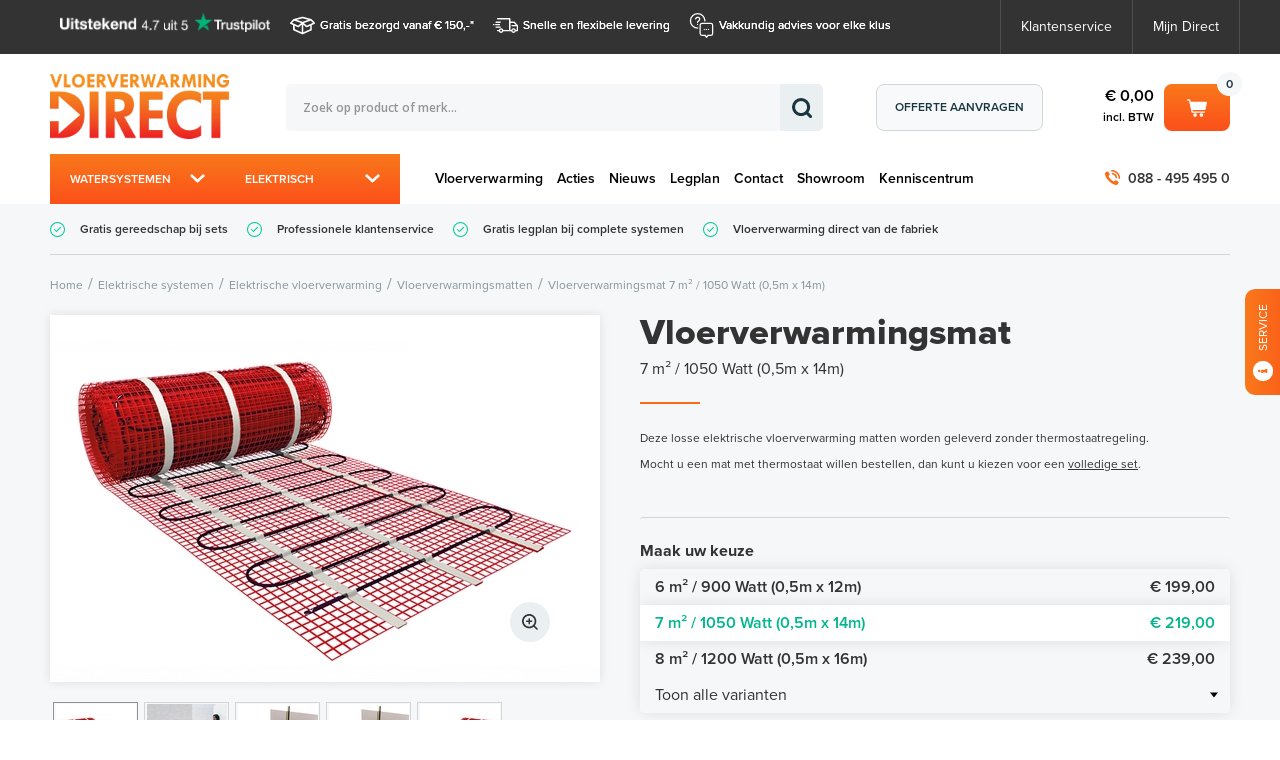

--- FILE ---
content_type: text/html; charset=UTF-8
request_url: https://www.vloerverwarming-direct.nl/p/vloerverwarmingsmat-los-3
body_size: 33355
content:
<!DOCTYPE html>
<html lang="nl">
    <head>
		<title>Vloerverwarmingsmat 7 m² / 1050 Watt (0,5m x 14m) online bestellen?</title>
		
		
		<meta property="og:url" content="https://www.vloerverwarming-direct.nl/p/vloerverwarmingsmat-los-3">
		<meta property="og:title" content="Vloerverwarmingsmat 7 m² / 1050 Watt (0,5m x 14m) online bestellen?">
		<meta property="og:description" content="Bestel uw Vloerverwarmingsmat 7 m² / 1050 Watt (0,5m x 14m) bij Vloerverwarming-Direct! ➜ ✔Fabrieksprijzen ✔Gratis gereedschap ✔Vakkundig advies">
		<meta property="og:type" content="website">
		<meta property="og:site_name" content="Vloerverwarming-Direct">
		<meta property="og:image" content="https://www.vloerverwarming-direct.nl/p/vloerverwarmingsmat-los-3/picture/rw1920/8795/Vloerverwarmingsmat.png">
		<meta charset="utf-8">
		<meta name="description" content="Bestel uw Vloerverwarmingsmat 7 m² / 1050 Watt (0,5m x 14m) bij Vloerverwarming-Direct! ➜ ✔Fabrieksprijzen ✔Gratis gereedschap ✔Vakkundig advies">
		<meta name="viewport" content="width=device-width, initial-scale=1, maximum-scale=1">
		<meta name="facebook-domain-verification" content="n0jvmeljvs5tl7fzh4xv3ptlqfkg54">
		<meta name="robots" content="index, follow">
		
		
		
		<link rel="canonical" href="https://www.vloerverwarming-direct.nl/p/vloerverwarmingsmat-los-13">
		<link href="https://www.vloerverwarming-direct.nl/p/vloerverwarmingsmat-los-3" hreflang="nl-NL" rel="alternate">
		<link href="https://www.vloerverwarming-direct.nl/p/vloerverwarmingsmat-los-3" hreflang="x-default" rel="alternate">
		<link href="https://www.vloerverwarming-direct.be/p/vloerverwarmingsmat-los-3" hreflang="nl-BE" rel="alternate">
		<link rel="shortcut icon" type="image/x-icon" href="/files/696e1b51/customer/def/favicon/favicon-dn.ico">
		<link rel="apple-touch-icon" href="/files/696e1b51/customer/def/favicon/apple-touch-icon-dn.png">
		<link rel="apple-touch-icon" sizes="76x76" href="/files/696e1b51/customer/def/favicon/apple-touch-icon-dn-76x76.png">
		<link rel="apple-touch-icon" sizes="120x120" href="/files/696e1b51/customer/def/favicon/apple-touch-icon-dn-120x120.png">
		<link rel="apple-touch-icon" sizes="152x152" href="/files/696e1b51/customer/def/favicon/apple-touch-icon-dn-152x152.png">
		
		

		
		<link rel="stylesheet" href="/filesm/696e1b51/e02811d11fcef6d6f3f41438854eb9d21af52b39.min.css" type="text/css" media="all">
		<link rel="stylesheet" href="//fonts.googleapis.com/css?family=Open+Sans:400,300,600,700&amp;display=swap" type="text/css" media="all">
		<link rel="stylesheet" href="//use.typekit.net/ljp5awv.css" type="text/css" media="all">
		
		
		
		<script src="/filesm/696e1b51/74e2538af39b68dac74e01909f075b89b6be61af.min.js"></script>
		
		<!--[if lt IE 9]><script src="//cdnjs.cloudflare.com/ajax/libs/html5shiv/r29/html5.min.js"></script><![endif]-->
		

		
<script>
  
  
</script>
<!-- Server Side Tagging by Taggrs.io -->
<script>(function(w,d,s,l,i){w[l]=w[l]||[];w[l].push({'gtm.start':
new Date().getTime(),event:'gtm.js'});var f=d.getElementsByTagName(s)[0],
j=d.createElement(s),dl=l!='dataLayer'?'&l='+l:'';j.async=true;j.src=
'https://sst.vloerverwarming-direct.nl/gtm.js?id='+i+dl;f.parentNode.insertBefore(j,f);
})(window,document,'script','dataLayer','GTM-57GJHF7N');</script>
<!-- End Server Side Tagging by Taggrs.io -->
<!-- Start VWO Async SmartCode -->
<link rel="preconnect" href="https://dev.visualwebsiteoptimizer.com" />
<script type='text/javascript' id='vwoCode'>
    window._vwo_code || (function() {
        var account_id=1010173,
            version=2.1,
            settings_tolerance=2000,
            hide_element='body',
            hide_element_style = 'opacity:0 !important;filter:alpha(opacity=0) !important;background:none !important;transition:none !important;',
            /* DO NOT EDIT BELOW THIS LINE */
            f=false,w=window,d=document,v=d.querySelector('#vwoCode'),cK='_vwo_'+account_id+'_settings',cc={};try{var c=JSON.parse(localStorage.getItem('_vwo_'+account_id+'_config'));cc=c&&typeof c==='object'?c:{}}catch(e){}var stT=cc.stT==='session'?w.sessionStorage:w.localStorage;code={nonce:v&&v.nonce,use_existing_jquery:function(){return typeof use_existing_jquery!=='undefined'?use_existing_jquery:undefined},library_tolerance:function(){return typeof library_tolerance!=='undefined'?library_tolerance:undefined},settings_tolerance:function(){return cc.sT||settings_tolerance},hide_element_style:function(){return'{'+(cc.hES||hide_element_style)+'}'},hide_element:function(){if(performance.getEntriesByName('first-contentful-paint')[0]){return''}return typeof cc.hE==='string'?cc.hE:hide_element},getVersion:function(){return version},finish:function(e){if(!f){f=true;var t=d.getElementById('_vis_opt_path_hides');if(t)t.parentNode.removeChild(t);if(e)(new Image).src='https://dev.visualwebsiteoptimizer.com/ee.gif?a='+account_id+e}},finished:function(){return f},addScript:function(e){var t=d.createElement('script');t.type='text/javascript';if(e.src){t.src=e.src}else{t.text=e.text}v&&t.setAttribute('nonce',v.nonce);d.getElementsByTagName('head')[0].appendChild(t)},load:function(e,t){var n=this.getSettings(),i=d.createElement('script'),r=this;t=t||{};if(n){i.textContent=n;d.getElementsByTagName('head')[0].appendChild(i);if(!w.VWO||VWO.caE){stT.removeItem(cK);r.load(e)}}else{var o=new XMLHttpRequest;o.open('GET',e,true);o.withCredentials=!t.dSC;o.responseType=t.responseType||'text';o.onload=function(){if(t.onloadCb){return t.onloadCb(o,e)}if(o.status===200||o.status===304){_vwo_code.addScript({text:o.responseText})}else{_vwo_code.finish('&e=loading_failure:'+e)}};o.onerror=function(){if(t.onerrorCb){return t.onerrorCb(e)}_vwo_code.finish('&e=loading_failure:'+e)};o.send()}},getSettings:function(){try{var e=stT.getItem(cK);if(!e){return}e=JSON.parse(e);if(Date.now()>e.e){stT.removeItem(cK);return}return e.s}catch(e){return}},init:function(){if(d.URL.indexOf('__vwo_disable__')>-1)return;var e=this.settings_tolerance();w._vwo_settings_timer=setTimeout(function(){_vwo_code.finish();stT.removeItem(cK)},e);var t;if(this.hide_element()!=='body'){t=d.createElement('style');var n=this.hide_element(),i=n?n+this.hide_element_style():'',r=d.getElementsByTagName('head')[0];t.setAttribute('id','_vis_opt_path_hides');v&&t.setAttribute('nonce',v.nonce);t.setAttribute('type','text/css');if(t.styleSheet)t.styleSheet.cssText=i;else t.appendChild(d.createTextNode(i));r.appendChild(t)}else{t=d.getElementsByTagName('head')[0];var i=d.createElement('div');i.style.cssText='z-index: 2147483647 !important;position: fixed !important;left: 0 !important;top: 0 !important;width: 100% !important;height: 100% !important;background: white !important;display: block !important;';i.setAttribute('id','_vis_opt_path_hides');i.classList.add('_vis_hide_layer');t.parentNode.insertBefore(i,t.nextSibling)}var o=window._vis_opt_url||d.URL,s='https://dev.visualwebsiteoptimizer.com/j.php?a='+account_id+'&u='+encodeURIComponent(o)+'&vn='+version;if(w.location.search.indexOf('_vwo_xhr')!==-1){this.addScript({src:s})}else{this.load(s+'&x=true')}}};w._vwo_code=code;code.init();})();
</script>
<!-- End VWO Async SmartCode --><script>cmsResponsiveManager.setFormats([{"format":"mobile","size":480},{"format":"phablet","size":768},{"format":"tablet","size":960},{"format":"desktop","size":1280},{"format":"desktopxl","size":1280}]);</script>	
    </head>
    <body class="cms-body lang-nl">
        

   		<div id="cms-wrapper" class="cms-el cms-el1 cms-el2">

	<header class="header">
	<section class="section section__header--top">
		<div class="container-12 mobileHeader" id="mobileHeader">
				
			<div class="header__section--trust header__section--trust-white header__section--trust-oneline">
<!--				<div class="trustpilot-widget" data-locale="nl-NL" data-template-id="5419b637fa0340045cd0c936" data-businessunit-id="4fb6f1c100006400051573e8" data-style-height="20px" data-style-width="100%" data-theme="dark"> <a href="https://nl.trustpilot.com/review/www.vloerverwarming-direct.nl" target="_blank" rel="noopener">Trustpilot</a> </div>-->
				<a href="https://nl.trustpilot.com/review/www.vloerverwarming-direct.nl" target="_blank" rel="noopener"><img src="/files/696e1b51/customer/def/picture/trustpilot_banner_dn.png" alt="Vloerverwarming-Direct op Trustpilot" title="Vloerverwarming-Direct op Trustpilot"></a>
			</div>
			

			

			<div class="iconContainer--left" data-tablet-order="3" data-phablet-order="3" data-mobile-order="3"></div>

			<div class="header__section--trust header__section--trust-mobile" data-tablet-parent="#mobileUsp" data-tablet-order="1" data-phablet-parent="#mobileUsp" data-phablet-order="1" data-mobile-parent="#mobileUsp" data-mobile-order="1">
<!--				<div class="trustpilot-widget" data-locale="nl-NL" data-template-id="5419b732fbfb950b10de65e5" data-businessunit-id="4fb6f1c100006400051573e8" data-style-height="24px" data-style-width="100%" data-theme="light">-->
				<a href="https://nl.trustpilot.com/review/www.vloerverwarming-direct.nl" target="_blank" rel="noopener"><img src="/files/696e1b51/customer/def/picture/trustpilot_banner_mobile_dn.png" alt="Vloerverwarming-Direct op Trustpilot" title="Vloerverwarming-Direct op Trustpilot"></a>
<!--				</div>-->
			</div>
			<ul class="list usp__list grid-7" data-desktop-classes="list usp__list grid-7 omega" data-tablet-parent="#mobileUsp" data-tablet-order="1" data-phablet-parent="#mobileUsp" data-phablet-order="1" data-mobile-parent="#mobileUsp" data-mobile-order="1">
				<li class="list-item usp__list-item usp__list-item--1">
				<p><a href="/klantenservice/verzendkosten" title="Verzendkosten">Gratis bezorgd vanaf &euro; 150,-</a>*</p>

				</li>
				<li class="list-item usp__list-item usp__list-item--2">
				<p><a href="/klantenservice/levertijden" title="">Snelle en flexibele levering</a></p>

				</li>
				<li class="list-item usp__list-item usp__list-item--3">
				<p><a href="/offerte" title="">Vakkundig advies voor elke klus</a></p>

				</li>
				<li class="list-item usp__list-item usp__list-item--4">
				<p>Vloerverwarming direct van de fabriek</p>

				</li>
			</ul>
			
			
			<a class="link header__link header__link--service" href="/klantenservice" title="Klantenservice">Klantenservice</a>
			<a class="link header__link header__link--account" href="/mijn-account/inloggen" title="Mijn Store" data-tablet-parent=".iconContainer--left" data-tablet-order="1" data-phablet-parent=".iconContainer--left" data-phablet-order="1" data-mobile-parent=".iconContainer--left" data-mobile-order="1">Mijn Direct</a>
			<a href="tel:+31884954950" title="Neem telefonisch contact met ons op" class="link header__link header__link--phone" data-tablet-parent=".iconContainer--left" data-tablet-order="2" data-phablet-parent=".iconContainer--left" data-phablet-order="2" data-mobile-parent=".iconContainer--left" data-mobile-order="2">088 - 495 495 0</a>
			
			
			
			
			
			<div class="iconContainer--right" data-tablet-order="3" data-phablet-order="3" data-mobile-order="3"></div>
		</div>
	</section>
	<section class="section section__header--middle">
		<div class="container-12">
			<div class="grid-12 headerSpace" data-tablet-classes="grid-fullWidth" data-phablet-classes="grid-fullWidth" data-mobile-classes="grid-fullWidth">
				<div class="header__col header__col--left">
					
					<a class="link webshopLogo webshopLogo--header" href="/" title="Vloerverwarming-Direct" data-tablet-order="1" data-phablet-order="1" data-mobile-order="1">
						<img class="webshopLogo__desktop webshopLogo__desktop--direct" alt="Vloerverwarming-Direct" src="/files/696e1b51/customer/def/picture/company-logo.png">
					</a>
					
					
				</div>
				<div class="header__col header__col--middle">
					
					<div class="cms-search">
						<form action="/zoeken" method="get" id="webshopHeaderQueryForm">
							<input type="text" name="q" placeholder="Zoek op product of merk..." value="" id="webshopHeaderQuery" />
							<a href="/zoeken" onclick="$(this).parents('form').submit(); return false;" class="cms-button cms-button-icon-only" title="Zoeken">
								<span class="cms-icon cms-icon-search"></span>
							</a>
						</form>
					</div>
					<script>
					$(function(){
						// autocomplete
						$('#webshopHeaderQuery').autocomplete({
							minLength: 2,
							select: function(){window.setTimeout(function(){$('#webshopHeaderQueryForm').submit();},10);},
							open: function(event, ui) {$(this).autocomplete("widget").addClass('cms-el cms-el1 cms-el2');},
							source:
							function(request, response) {
								$.get('/zoeken',{'autocomplete': 'yes', 'q': request.term},function(data){response(data);});
							}});
					});
					</script>
				</div>
				<div class="header__col header__col--right">
					
					<a href="/offerte" title="Offerte aanvragen" class="cms-button link header__link header__link--quote" data-mobile-parent=".header__col--left">Offerte aanvragen</a>
					
					<div class="shoppingCart__mobile" data-tablet-parent=".iconContainer--right" data-tablet-order="5" data-phablet-parent=".iconContainer--right" data-phablet-order="5" data-mobile-parent=".iconContainer--right" data-mobile-order="5"><div class="shoppingCart">
	<a href="/winkelwagen" title="Bekijk uw winkelwagen" class="cms-button cms-button-primary link header__link header__link--shoppingCart" id="cmsWebhopShoppingCartSummary">
		Winkelwagen<span class="shoppingCart__count">0</span>
		<div class="totalAmount">
			<span class="totalAmount__price">€ 0,00</span>
			<span class="totalAmount__vat">incl. BTW</span>
		</div>
	</a>

	<div class="shoppingCart__dropdown">
		<div class="shoppinCart__innerContainer">
			
			<span class="shoppinCart__mainTitle">In winkelwagen:</span>
			
			<div class="shoppingCart__total">
				<span class="shoppingCart__title">Totaalbedrag (incl. BTW)</span>
				<span class="shoppingCart__price">€ 0,00</span>
			</div>
			
			<a href="/winkelwagen" title="Bestellen" class="cms-button cms-button-primary shoppinCart__button">Bestellen</a>			
		</div>
	</div>

</div>


<script>
CmsWebshopManager.prototype.reloadShoppingCartSummary = function() {
	$.post('/winkelwagen',{action: 'getShoppingCartSummary'},function(data){
		$('.header__link--shoppingCart').replaceWith(data);
		// check responsive method
		if (typeof cmsResponsiveManager !== 'undefined')
			cmsResponsiveManager.init('#cmsWebhopShoppingCartSummary');
	});
};
</script>
</div>
				</div>
				

				<nav class="grid-12 alpha omega stickyContainer">
					<div class="cms-menu-container stickyInner" data-tablet-parent="#mobileHeader" data-tablet-order="1" data-phablet-parent="#mobileHeader" data-phablet-order="1" data-mobile-parent="#mobileHeader" data-mobile-order="1">
						<div class="cms-menu-B desktop">
	<a href="/" title="Home" class="cms-menu-icon">
		<span class="cms-icon cms-icon-menu"></span>
		<span class="cms-icon cms-icon-menu-close"></span>
	</a>

	<div class="cms-menu level1">
		
			
				<li class="cms-menu-item home level1 mega-menu-water">
					<a href="/watersystemen">Watersystemen</a>
					<div class="cms-menu-column mega-dropdown">
						<!-- Left Column: Category Navigation -->
						<div class="mega-nav-column">
							<ul class="mega-nav-list">
								
									
										<li class="mega-nav-item active" data-target="water-0">
											<a href="/vloerverwarmingssets/20032" title="Vloerverwarmingssets">Vloerverwarmingssets</a>
										</li>
									
										<li class="mega-nav-item" data-target="water-1">
											<a href="/verdelers/20086" title="Verdelers">Verdelers</a>
										</li>
									
										<li class="mega-nav-item" data-target="water-2">
											<a href="/pompregeling/20088" title="Aanvullende systeem-onderdelen">Aanvullende systeem-onderdelen</a>
										</li>
									
										<li class="mega-nav-item" data-target="water-3">
											<a href="/buizen-en-koppelingen/20087" title="Buizen, koppelingen en gereedschap">Buizen, koppelingen en gereedschap</a>
										</li>
									
										<li class="mega-nav-item" data-target="water-4">
											<a href="/dekvloeren" title="Dekvloer-systemen">Dekvloer-systemen</a>
										</li>
									
										<li class="mega-nav-item" data-target="water-5">
											<a href="/dunbed-systemen" title="Dunbed-systemen">Dunbed-systemen</a>
										</li>
									
										<li class="mega-nav-item" data-target="water-6">
											<a href="/mortels-en-egalines" title="Mortels en egalines">Mortels en egalines</a>
										</li>
									
										<li class="mega-nav-item" data-target="water-7">
											<a href="/droogbouw" title="Droogbouw-systemen">Droogbouw-systemen</a>
										</li>
									
										<li class="mega-nav-item" data-target="water-8">
											<a href="/draadloze-zoneregeling/20052" title="Draadloze zoneregeling">Draadloze zoneregeling</a>
										</li>
									
										<li class="mega-nav-item" data-target="water-9">
											<a href="/bedrade-zoneregeling/20115" title="Bedrade zoneregeling">Bedrade zoneregeling</a>
										</li>
									
										<li class="mega-nav-item" data-target="water-10">
											<a href="/honeywell-kamerthermostaten" title="Kamerthermostaten">Kamerthermostaten</a>
										</li>
									
								
							</ul>
						</div>

						<!-- Middle Column: Dynamic Content -->
						<div class="mega-content-column">
							
								
									<div class="mega-content-panel active" id="water-0">
										<h2 class="mega-font">Vloerverwarmingssets</h2>
										<ul class="mega-menu-list">
											
												
													<li><a href="/vloerverwarmingssets/20032/set-ht-mengverdeler-65c/20079" title="Set - HT-mengverdeler (&gt; 65°C)">Set - HT-mengverdeler (&gt; 65°C)</a></li>
												
													<li><a href="/vloerverwarmingssets/20032/set-ltv-verdeler-65c/20080" title="Set - LTV-verdeler (&lt; 65°C)">Set - LTV-verdeler (&lt; 65°C)</a></li>
												
													<li><a href="/vloerverwarmingssets/20032/set-open-lt-verdeler-45c/20082" title="Set - Open LT-verdeler (&lt; 45°C)">Set - Open LT-verdeler (&lt; 45°C)</a></li>
												
													<li><a href="/vloerverwarmingssets/20032/set-blok-en-stadsverwarming/20081" title="Set - Blok- en stadsverwarming">Set - Blok- en stadsverwarming</a></li>
												
											
										</ul>
										
										<h3 class="mega-font">Meest verkocht</h3>
											<article class="mega-bestseller">
												<a class="mega-bestseller__product-link" href="/p/5-groeps-set-ht-mengverdeler-5-groeps" title="HT-mengverdeler (5 groeps)">
													<img src="/p/5-groeps-set-ht-mengverdeler-5-groeps/picture/fw280h204cfFFFFFF00/11531/5+Groeps+Set.png" alt="HT-mengverdeler (5 groeps)">
												</a>
												<div class="mega-bestseller__content-wrapper">
													<a href="/p/5-groeps-set-ht-mengverdeler-5-groeps" class="cms-product-title">5 Groeps Set</a>
													<p class="cms-product-group-title">HT-mengverdeler (5 groeps)</p>
													<div class="mega-bestseller__price-wrapper">
														
															<p class="cms-webshop-price old">Adviesprijs<span>€ 1.200,00</span></p>
														
														<span class="cms-webshop-price new">€ 769,00</span>
													</div>
													<button href="javascript:void(0);" onclick="webshopManager.addProductToShoppingCartFromMenu(20182,1,true);" class="cms-button cms-button-cta button-cart" title="Toevoegen aan winkelwagen">Toevoegen aan winkelwagen</button>
												</div>
											</article>
										
									</div>
								
									<div class="mega-content-panel" id="water-1">
										<h2 class="mega-font">Verdelers</h2>
										<ul class="mega-menu-list">
											
												
													<li><a href="/verdelers/20086/verdelers-voor-ht-systemen-65c/20075" title="Verdelers voor HT-systemen (&gt; 65°C)">Verdelers voor HT-systemen (&gt; 65°C)</a></li>
												
													<li><a href="/verdelers/20086/verdelers-voor-lt-systemen-65c/20077" title="Verdelers voor LT-systemen (&lt; 65°C)">Verdelers voor LT-systemen (&lt; 65°C)</a></li>
												
													<li><a href="/verdelers/20086/verdelers-blok-en-stadsverwarming/20076" title="Verdelers Blok- en Stadsverwarming">Verdelers Blok- en Stadsverwarming</a></li>
												
													<li><a href="/verdelers/20086/verdelers-voor-specifieke-toepassingen/20078" title="Verdelers voor Specifieke Toepassingen">Verdelers voor Specifieke Toepassingen</a></li>
												
													<li><a href="/verdelerkasten" title="Verdelerkasten">Verdelerkasten</a></li>
												
											
										</ul>
										
										<h3 class="mega-font">Meest verkocht</h3>
											<article class="mega-bestseller">
												<a class="mega-bestseller__product-link" href="/p/open-premium-kunststof-verdeler-8-groeps" title="8 Groeps">
													<img src="/p/open-premium-kunststof-verdeler-8-groeps/picture/fw280h204cfFFFFFF00/12063/Open+Premium+Kunststof+Verdeler.jpg" alt="8 Groeps">
												</a>
												<div class="mega-bestseller__content-wrapper">
													<a href="/p/open-premium-kunststof-verdeler-8-groeps" class="cms-product-title">Open Premium Kunststof Verdeler</a>
													<p class="cms-product-group-title">8 Groeps</p>
													<div class="mega-bestseller__price-wrapper">
														
															<p class="cms-webshop-price old">Adviesprijs<span>€ 747,68</span></p>
														
														<span class="cms-webshop-price new">€ 429,00</span>
													</div>
													<button href="javascript:void(0);" onclick="webshopManager.addProductToShoppingCartFromMenu(20970,1,true);" class="cms-button cms-button-cta button-cart" title="Toevoegen aan winkelwagen">Toevoegen aan winkelwagen</button>
												</div>
											</article>
										
									</div>
								
									<div class="mega-content-panel" id="water-2">
										<h2 class="mega-font">Aanvullende systeem-onderdelen</h2>
										<ul class="mega-menu-list">
											
												
													<li><a href="/pompregeling/20088/meng-unit-met-circulatiepomp/20089" title="Meng-unit met circulatiepomp">Meng-unit met circulatiepomp</a></li>
												
													<li><a href="/pompregeling/20088/vervangingspompen/20069" title="Vervangingspompen">Vervangingspompen</a></li>
												
													<li><a href="/pompregeling/20088/pompschakelaar-en-bypass/20044" title="Pompschakelaar en Bypass">Pompschakelaar en Bypass</a></li>
												
													<li><a href="/filters-en-vuilafscheiders" title="Filters en vuilafscheiders">Filters en vuilafscheiders</a></li>
												
													<li><a href="/pompregeling/20088/rtl-ventielen/20045" title="RTL-ventielen">RTL-ventielen</a></li>
												
											
										</ul>
										
										<h3 class="mega-font">Meest verkocht</h3>
											<article class="mega-bestseller">
												<a class="mega-bestseller__product-link" href="/p/pompschakelaar-hy-02-eco-pump-switch" title="ECO Pump Switch">
													<img src="/p/pompschakelaar-hy-02-eco-pump-switch/picture/fw280h204cfFFFFFF00/11518/Pompschakelaar+HY-02.jpg" alt="ECO Pump Switch">
												</a>
												<div class="mega-bestseller__content-wrapper">
													<a href="/p/pompschakelaar-hy-02-eco-pump-switch" class="cms-product-title">Pompschakelaar HY-02</a>
													<p class="cms-product-group-title">ECO Pump Switch</p>
													<div class="mega-bestseller__price-wrapper">
														
															<p class="cms-webshop-price old">Adviesprijs<span>€ 58,30</span></p>
														
														<span class="cms-webshop-price new">€ 39,99</span>
													</div>
													<button href="javascript:void(0);" onclick="webshopManager.addProductToShoppingCartFromMenu(20618,1,true);" class="cms-button cms-button-cta button-cart" title="Toevoegen aan winkelwagen">Toevoegen aan winkelwagen</button>
												</div>
											</article>
										
									</div>
								
									<div class="mega-content-panel" id="water-3">
										<h2 class="mega-font">Buizen, koppelingen en gereedschap</h2>
										<ul class="mega-menu-list">
											
												
													<li><a href="/buizen-en-koppelingen/20087/vloerverwarmingsbuizen/20006" title="Vloerverwarmingsbuizen">Vloerverwarmingsbuizen</a></li>
												
													<li><a href="/buizen-en-koppelingen/20087/aansluitkoppelingen-en-afsluiters/20090" title="Aansluitkoppelingen en afsluiters">Aansluitkoppelingen en afsluiters</a></li>
												
													<li><a href="/persfittingen/20028" title="Universele persfittingen">Universele persfittingen</a></li>
												
													<li><a href="/buizen-en-koppelingen/20087/gereedschap-en-toebehoren/20053" title="Gereedschap en Toebehoren">Gereedschap en Toebehoren</a></li>
												
											
										</ul>
										
										<h3 class="mega-font">Meest verkocht</h3>
											<article class="mega-bestseller">
												<a class="mega-bestseller__product-link" href="/p/16mm-pe-rt-buis-16mm-x-2-0mm-100m" title="16mm x 2,0mm/100m">
													<img src="/p/16mm-pe-rt-buis-16mm-x-2-0mm-100m/picture/fw280h204cfFFFFFF00/6626/16mm+PE-RT+Buis.png" alt="16mm x 2,0mm/100m">
												</a>
												<div class="mega-bestseller__content-wrapper">
													<a href="/p/16mm-pe-rt-buis-16mm-x-2-0mm-100m" class="cms-product-title">16mm PE-RT Buis</a>
													<p class="cms-product-group-title">16mm x 2,0mm/100m</p>
													<div class="mega-bestseller__price-wrapper">
														
															<p class="cms-webshop-price old">Adviesprijs<span>€ 135,00</span></p>
														
														<span class="cms-webshop-price new">€ 53,50</span>
													</div>
													<button href="javascript:void(0);" onclick="webshopManager.addProductToShoppingCartFromMenu(21035,1,true);" class="cms-button cms-button-cta button-cart" title="Toevoegen aan winkelwagen">Toevoegen aan winkelwagen</button>
												</div>
											</article>
										
									</div>
								
									<div class="mega-content-panel" id="water-4">
										<h2 class="mega-font">Dekvloer-systemen</h2>
										<ul class="mega-menu-list">
											
												
													<li><a href="/isolatie-en-bevestiging/20046/krimpnetten/20047" title="Krimpnetten">Krimpnetten</a></li>
												
													<li><a href="/isolatie-en-bevestiging/20046/tacker-systeem/20048" title="Tacker-systeem">Tacker-systeem</a></li>
												
													<li><a href="/isolatie-en-bevestiging/20046/noppenplaten/20049" title="Noppenplaten">Noppenplaten</a></li>
												
													<li><a href="/isolatie-en-bevestiging/20046/bevestigingsrails-en-inslagbeugels/20051" title="Bevestigingsrails en Inslagbeugels">Bevestigingsrails en Inslagbeugels</a></li>
												
											
										</ul>
										
										<h3 class="mega-font">Meest verkocht</h3>
											<article class="mega-bestseller">
												<a class="mega-bestseller__product-link" href="/p/geisoleerde-noppenplaten-28mm-per-10-stuks-10m" title="28mm / 11mm EPS-isolatie (per 10 stuks / 10m²)">
													<img src="/p/geisoleerde-noppenplaten-28mm-per-10-stuks-10m/picture/fw280h204cfFFFFFF00/6310/Ge%C3%AFsoleerde+Noppenplaten.png" alt="28mm / 11mm EPS-isolatie (per 10 stuks / 10m²)">
												</a>
												<div class="mega-bestseller__content-wrapper">
													<a href="/p/geisoleerde-noppenplaten-28mm-per-10-stuks-10m" class="cms-product-title">Geïsoleerde Noppenplaten</a>
													<p class="cms-product-group-title">28mm / 11mm EPS-isolatie (per 10 stuks / 10m²)</p>
													<div class="mega-bestseller__price-wrapper">
														
															<p class="cms-webshop-price old">Adviesprijs<span>€ 242,38</span></p>
														
														<span class="cms-webshop-price new">€ 127,50</span>
													</div>
													<button href="javascript:void(0);" onclick="webshopManager.addProductToShoppingCartFromMenu(20663,1,true);" class="cms-button cms-button-cta button-cart" title="Toevoegen aan winkelwagen">Toevoegen aan winkelwagen</button>
												</div>
											</article>
										
									</div>
								
									<div class="mega-content-panel" id="water-5">
										<h2 class="mega-font">Dunbed-systemen</h2>
										<ul class="mega-menu-list">
											
												
													<li><a href="/isolatie-en-bevestiging/20046/thinmat-systeem/20061" title="ThinMat-systeem, 12mm hoog">ThinMat-systeem, 12mm hoog</a></li>
												
													<li><a href="/slimfit-systeem" title="SlimFit-systeem, 14mm hoog">SlimFit-systeem, 14mm hoog</a></li>
												
													<li><a href="/fiberboard-systeem-18mm-hoog" title="FiberBoard-systeem, 18mm hoog">FiberBoard-systeem, 18mm hoog</a></li>
												
													<li><a href="/infrezen" title="Vloerverwarming infrezen">Vloerverwarming infrezen</a></li>
												
											
										</ul>
										
										<h3 class="mega-font">Meest verkocht</h3>
											<article class="mega-bestseller">
												<a class="mega-bestseller__product-link" href="/p/thinmat-systeem-thinmat-tegels-doos-5-st-2-4-m" title="ThinMat-tegels (5 stuks / 2,4 m²)">
													<img src="/p/thinmat-systeem-thinmat-tegels-doos-5-st-2-4-m/picture/fw280h204cfFFFFFF00/10381/ThinMat-systeem.png" alt="ThinMat-tegels (5 stuks / 2,4 m²)">
												</a>
												<div class="mega-bestseller__content-wrapper">
													<a href="/p/thinmat-systeem-thinmat-tegels-doos-5-st-2-4-m" class="cms-product-title">ThinMat-systeem</a>
													<p class="cms-product-group-title">ThinMat-tegels (5 stuks / 2,4 m²)</p>
													<div class="mega-bestseller__price-wrapper">
														
															<p class="cms-webshop-price old">Adviesprijs<span>€ 85,00</span></p>
														
														<span class="cms-webshop-price new">€ 48,40</span>
													</div>
													<button href="javascript:void(0);" onclick="webshopManager.addProductToShoppingCartFromMenu(20666,1,true);" class="cms-button cms-button-cta button-cart" title="Toevoegen aan winkelwagen">Toevoegen aan winkelwagen</button>
												</div>
											</article>
										
									</div>
								
									<div class="mega-content-panel" id="water-6">
										<h2 class="mega-font">Mortels en egalines</h2>
										<ul class="mega-menu-list">
											
												
													<li><a href="/reparatiemortels-en-egaline" title="UZIN UTZ Mortels en Egalines">UZIN UTZ Mortels en Egalines</a></li>
												
											
										</ul>
										
										<h3 class="mega-font">Meest verkocht</h3>
											<article class="mega-bestseller">
												<a class="mega-bestseller__product-link" href="/p/planitex-basic-egaline-egalisatie-zak-25kg" title="Egalisatie, zak 25kg">
													<img src="/p/planitex-basic-egaline-egalisatie-zak-25kg/picture/fw280h204cfFFFFFF00/16601/Planitex+Basic+Gips-egalisatiemortel+.png" alt="Egalisatie, zak 25kg">
												</a>
												<div class="mega-bestseller__content-wrapper">
													<a href="/p/planitex-basic-egaline-egalisatie-zak-25kg" class="cms-product-title">Planitex Basic Gips-egalisatiemortel </a>
													<p class="cms-product-group-title">Egalisatie, zak 25kg</p>
													<div class="mega-bestseller__price-wrapper">
														
															<p class="cms-webshop-price old">Adviesprijs<span>€ 47,00</span></p>
														
														<span class="cms-webshop-price new">€ 34,50</span>
													</div>
													<button href="javascript:void(0);" onclick="webshopManager.addProductToShoppingCartFromMenu(21399,1,true);" class="cms-button cms-button-cta button-cart" title="Toevoegen aan winkelwagen">Toevoegen aan winkelwagen</button>
												</div>
											</article>
										
									</div>
								
									<div class="mega-content-panel" id="water-7">
										<h2 class="mega-font">Droogbouw-systemen</h2>
										<ul class="mega-menu-list">
											
												
													<li><a href="/dbs14-systeem-25mm" title="DBS14-systeem, 25mm">DBS14-systeem, 25mm</a></li>
												
													<li><a href="/heatboard-w-18mm" title="HeatBoard W, 18mm">HeatBoard W, 18mm</a></li>
												
													<li><a href="/dbs10-systeem-15mm" title="DBS10-systeem, 15mm">DBS10-systeem, 15mm</a></li>
												
											
										</ul>
										
										<h3 class="mega-font">Meest verkocht</h3>
											<article class="mega-bestseller">
												<a class="mega-bestseller__product-link" href="/p/25mm-systeem-dbs14-25mm-droogbouw-isolatieplaat-doos-7-50m2" title="25mm droogbouw-isolatieplaat, doos (7,50m²)">
													<img src="/p/25mm-systeem-dbs14-25mm-droogbouw-isolatieplaat-doos-7-50m2/picture/fw280h204cfFFFFFF00/10611/25mm+Systeem+%28DBS14%29.png" alt="25mm droogbouw-isolatieplaat, doos (7,50m²)">
												</a>
												<div class="mega-bestseller__content-wrapper">
													<a href="/p/25mm-systeem-dbs14-25mm-droogbouw-isolatieplaat-doos-7-50m2" class="cms-product-title">25mm Systeem (DBS14)</a>
													<p class="cms-product-group-title">25mm droogbouw-isolatieplaat, doos (7,50m²)</p>
													<div class="mega-bestseller__price-wrapper">
														
															<p class="cms-webshop-price old">Adviesprijs<span>€ 181,33</span></p>
														
														<span class="cms-webshop-price new">€ 104,90</span>
													</div>
													<button href="javascript:void(0);" onclick="webshopManager.addProductToShoppingCartFromMenu(21677,1,true);" class="cms-button cms-button-cta button-cart" title="Toevoegen aan winkelwagen">Toevoegen aan winkelwagen</button>
												</div>
											</article>
										
									</div>
								
									<div class="mega-content-panel" id="water-8">
										<h2 class="mega-font">Draadloze zoneregeling</h2>
										<ul class="mega-menu-list">
											
												
													<li><a href="/draadloze-zoneregeling/20052/honeywell-evohome-wifi/20084" title="Honeywell evohome WIFI">Honeywell evohome WIFI</a></li>
												
													<li><a href="/draadloze-zoneregeling/20052/magnum-rf-zoneregeling/20074" title="MAGNUM RF zoneregeling">MAGNUM RF zoneregeling</a></li>
												
													<li><a href="/radson-unisenza-plus" title="Radson Unisenza Plus">Radson Unisenza Plus</a></li>
												
													<li><a href="/wavin-sentio-zoneregeling" title="Wavin Sentio-zoneregeling">Wavin Sentio-zoneregeling</a></li>
												
													<li><a href="/draadloze-zoneregeling/20052/honeywell-1-zone-rf-regeling/20085" title="Honeywell 1-zone RF regeling">Honeywell 1-zone RF regeling</a></li>
												
													<li><a href="/draadloze-zoneregeling/20052/magnum-1-zone-rf-regeling" title="MAGNUM 1-zone RF regeling">MAGNUM 1-zone RF regeling</a></li>
												
											
										</ul>
										
										<h3 class="mega-font">Meest verkocht</h3>
											<article class="mega-bestseller">
												<a class="mega-bestseller__product-link" href="/p/vloerverwarmingsregelaar" title="HCC100 Multizone-regelaar">
													<img src="/p/vloerverwarmingsregelaar/picture/fw280h204cfFFFFFF00/12073/Vloerverwarmingsregelaar.png" alt="HCC100 Multizone-regelaar">
												</a>
												<div class="mega-bestseller__content-wrapper">
													<a href="/p/vloerverwarmingsregelaar" class="cms-product-title">Vloerverwarmingsregelaar</a>
													<p class="cms-product-group-title">HCC100 Multizone-regelaar</p>
													<div class="mega-bestseller__price-wrapper">
														
															<p class="cms-webshop-price old">Adviesprijs<span>€ 415,03</span></p>
														
														<span class="cms-webshop-price new">€ 329,00</span>
													</div>
													<button href="javascript:void(0);" onclick="webshopManager.addProductToShoppingCartFromMenu(22012,1,true);" class="cms-button cms-button-cta button-cart" title="Toevoegen aan winkelwagen">Toevoegen aan winkelwagen</button>
												</div>
											</article>
										
									</div>
								
									<div class="mega-content-panel" id="water-9">
										<h2 class="mega-font">Bedrade zoneregeling</h2>
										<ul class="mega-menu-list">
											
												
													<li><a href="/bedrade-zoneregeling/20115/honeywell-hce20-systeem/20116" title="Honeywell HCC100-systeem">Honeywell HCC100-systeem</a></li>
												
													<li><a href="/magnum-h64-systeem" title="MAGNUM H64-systeem">MAGNUM H64-systeem</a></li>
												
											
										</ul>
										
										<h3 class="mega-font">Meest verkocht</h3>
											<article class="mega-bestseller">
												<a class="mega-bestseller__product-link" href="/p/h64-cc-regelunit-h64-set-cc-regelunit-en-h64-mt-thermostaat-ral-9011-zwart" title="H64-Set | CC Regelunit en H64-MT-thermostaat | RAL 9011 Zwart">
													<img src="/p/h64-cc-regelunit-h64-set-cc-regelunit-en-h64-mt-thermostaat-ral-9011-zwart/picture/fw280h204cfFFFFFF00/12366/H64-CC+Regelunit+H64-Set+%7C+CC+Regelunit+en+H64-MT-thermostaat+%7C+RAL+9011+Zwart.png" alt="H64-Set | CC Regelunit en H64-MT-thermostaat | RAL 9011 Zwart">
												</a>
												<div class="mega-bestseller__content-wrapper">
													<a href="/p/h64-cc-regelunit-h64-set-cc-regelunit-en-h64-mt-thermostaat-ral-9011-zwart" class="cms-product-title">H64-CC Regelunit</a>
													<p class="cms-product-group-title">H64-Set | CC Regelunit en H64-MT-thermostaat | RAL 9011 Zwart</p>
													<div class="mega-bestseller__price-wrapper">
														
															<p class="cms-webshop-price old">Adviesprijs<span>€ 385,99</span></p>
														
														<span class="cms-webshop-price new">€ 225,00</span>
													</div>
													<button href="javascript:void(0);" onclick="webshopManager.addProductToShoppingCartFromMenu(22033,1,true);" class="cms-button cms-button-cta button-cart" title="Toevoegen aan winkelwagen">Toevoegen aan winkelwagen</button>
												</div>
											</article>
										
									</div>
								
									<div class="mega-content-panel" id="water-10">
										<h2 class="mega-font">Kamerthermostaten</h2>
										<ul class="mega-menu-list">
											
												
													<li><a href="/aan-uit-thermostaten" title="Honeywell AAN/UIT-thermostaten">Honeywell AAN/UIT-thermostaten</a></li>
												
													<li><a href="/klokthermostaten" title="Honeywell klokthermostaten">Honeywell klokthermostaten</a></li>
												
													<li><a href="/wifi-thermostaten" title="Honeywell WiFi-thermostaten ">Honeywell WiFi-thermostaten </a></li>
												
											
										</ul>
										
										<h3 class="mega-font">Meest verkocht</h3>
											<article class="mega-bestseller">
												<a class="mega-bestseller__product-link" href="/p/honeywell-ATP931GM4100-voordeelpakket" title="ATP931GM4100-Voordeelpakket">
													<img src="/p/honeywell-ATP931GM4100-voordeelpakket/picture/fw280h204cfFFFFFF00/16583/EvoHome+WiFi+Connected+Pakket.png" alt="ATP931GM4100-Voordeelpakket">
												</a>
												<div class="mega-bestseller__content-wrapper">
													<a href="/p/honeywell-ATP931GM4100-voordeelpakket" class="cms-product-title">EvoHome WiFi Connected Pakket</a>
													<p class="cms-product-group-title">ATP931GM4100-Voordeelpakket</p>
													<div class="mega-bestseller__price-wrapper">
														
															<p class="cms-webshop-price old">Adviesprijs<span>€ 446,49</span></p>
														
														<span class="cms-webshop-price new">€ 345,00</span>
													</div>
													<button href="javascript:void(0);" onclick="webshopManager.addProductToShoppingCartFromMenu(22547,1,true);" class="cms-button cms-button-cta button-cart" title="Toevoegen aan winkelwagen">Toevoegen aan winkelwagen</button>
												</div>
											</article>
										
									</div>
								
							
						</div>

						<!-- Right Column: Static Service Content -->
						<div class="mega-service-column">
							<h2 class="mega-font">Service & Contact</h2>
							<p class="mega-font">Vakkundig advies voor elke klus</p>
							<ul class="mega-service-list">
								<li><a href="/offerte" class="mega-button cms-button">Offerte aanvragen</a></li>
								<li><a href="/contact" class="mega-button cms-button">Contactformulier</a></li>
								<li>
									
										<a href="/klantenservice/legplan" class="mega-button cms-button">Gratis legplan</a>
									
									
								</li>
								<li><a href="/kenniscentrum" class="mega-button cms-button">Kenniscentrum</a></li>
								<li>
									
										<a href="/klantenservice" class="mega-button cms-button">Klantenservice</a>
									
									
								</li>
							</ul>
							<img src="/files/696e1b51/customer/def/picture/trustpilot_footer_dn.png" alt="Vloerverwarming-Direct op Trustpilot" title="Vloerverwarming-Direct op Trustpilot" class="trustpilot-image">
						</div>
					</div>
				</li>
			
				<li class="cms-menu-item home level1 mega-menu-electric">
					<a href="/elektrische-systemen">Elektrisch</a>
					<div class="cms-menu-column mega-dropdown">
						<!-- Left Column: Category Navigation -->
						<div class="mega-nav-column">
							<ul class="mega-nav-list">
								
									
										<li class="mega-nav-item active" data-target="electric-0">
											<a href="/elektrische-vloerverwarming" title="Elektrische vloerverwarming">Elektrische vloerverwarming</a>
										</li>
									
										<li class="mega-nav-item" data-target="electric-1">
											<a href="/magnum-outdoor-systemen" title="Elektrische vorstvrij-systemen">Elektrische vorstvrij-systemen</a>
										</li>
									
										<li class="mega-nav-item" data-target="electric-2">
											<a href="/magnum-elektrische-verwarming/20067" title="MAGNUM Elektrische Verwarming">MAGNUM Elektrische Verwarming</a>
										</li>
									
										<li class="mega-nav-item" data-target="electric-3">
											<a href="/e-heat-elektrische-vloerverwarming/20110" title="e-HEAT Elektrische Vloerverwarming">e-HEAT Elektrische Vloerverwarming</a>
										</li>
									
										<li class="mega-nav-item" data-target="electric-4">
											<a href="/masterwatt-elektrische-panelen" title="Masterwatt Elektrische Panelen">Masterwatt Elektrische Panelen</a>
										</li>
									
										<li class="mega-nav-item" data-target="electric-5">
											<a href="/radson-elektrische-radiatoren/20121" title="Radson Elektrische Radiatoren">Radson Elektrische Radiatoren</a>
										</li>
									
										<li class="mega-nav-item" data-target="electric-6">
											<a href="/drl-elektrische-verwarming" title="DRL Elektrische Verwarming">DRL Elektrische Verwarming</a>
										</li>
									
								
							</ul>
						</div>

						<!-- Middle Column: Dynamic Content -->
						<div class="mega-content-column">
							
								
									<div class="mega-content-panel active" id="electric-0">
										<h2 class="mega-font">Elektrische vloerverwarming</h2>
										<ul class="mega-menu-list">
											
												
													<li><a href="/elektrische-vloerverwarming/vloerverwarmingsmatten" title="Vloerverwarmingsmatten">Vloerverwarmingsmatten</a></li>
												
													<li><a href="/vloerverwarmingskabels" title="Vloerverwarmingskabels">Vloerverwarmingskabels</a></li>
												
													<li><a href="/vloerverwarmingsfolie" title="Vloerverwarmingsfolies">Vloerverwarmingsfolies</a></li>
												
													<li><a href="/vloerverwarmingsontkoppelmat" title="Vloerverwarmingsontkoppeling">Vloerverwarmingsontkoppeling</a></li>
												
													<li><a href="/magnum-elektrische-verwarming/20067/elektrische-thermostaten/20083" title="Vloerverwarmingsthermostaten">Vloerverwarmingsthermostaten</a></li>
												
											
										</ul>
										
										<h3 class="mega-font">Meest verkocht</h3>
											<article class="mega-bestseller">
												<a class="mega-bestseller__product-link" href="/p/remote-control-klokthermostaat-mrc-thermostaat-inbouw" title="MRC²-thermostaat (inbouw) | RAL 9010 Wit">
													<img src="/p/remote-control-klokthermostaat-mrc-thermostaat-inbouw/picture/fw280h204cfFFFFFF00/14488/Remote+Control+WiFi+Klokthermostaat+MRC%C2%B2-thermostaat+%28inbouw%29+%7C+RAL+9010+Wit.png" alt="MRC²-thermostaat (inbouw) | RAL 9010 Wit">
												</a>
												<div class="mega-bestseller__content-wrapper">
													<a href="/p/remote-control-klokthermostaat-mrc-thermostaat-inbouw" class="cms-product-title">Remote Control WiFi Klokthermostaat</a>
													<p class="cms-product-group-title">MRC²-thermostaat (inbouw) | RAL 9010 Wit</p>
													<div class="mega-bestseller__price-wrapper">
														
															<p class="cms-webshop-price old">Adviesprijs<span>€ 246,60</span></p>
														
														<span class="cms-webshop-price new">€ 137,90</span>
													</div>
													<button href="javascript:void(0);" onclick="webshopManager.addProductToShoppingCartFromMenu(21401,1,true);" class="cms-button cms-button-cta button-cart" title="Toevoegen aan winkelwagen">Toevoegen aan winkelwagen</button>
												</div>
											</article>
										
									</div>
								
									<div class="mega-content-panel" id="electric-1">
										<h2 class="mega-font">Elektrische vorstvrij-systemen</h2>
										<ul class="mega-menu-list">
											
												
													<li><a href="/magnum-outdoor-mat" title="MAGNUM Outdoor Mat">MAGNUM Outdoor Mat</a></li>
												
													<li><a href="/magnum-outdoor-cable-beton" title="MAGNUM Outdoor Cable Beton">MAGNUM Outdoor Cable Beton</a></li>
												
													<li><a href="/magnum-outdoor-systemen/magnum-outdoor-cable-asfalt" title="MAGNUM Outdoor Cable Asfalt">MAGNUM Outdoor Cable Asfalt</a></li>
												
													<li><a href="/magnum-elektrische-verwarming/20067/elektrische-vorstvrij-kabel/20073" title="MAGNUM Ideal vorstvrij-lint">MAGNUM Ideal vorstvrij-lint</a></li>
												
											
										</ul>
										
										<h3 class="mega-font">Meest verkocht</h3>
											<article class="mega-bestseller">
												<a class="mega-bestseller__product-link" href="/p/magnum-ideal-vorstvrijlint-4-meter-40-watt-incl-pvc-tape" title="4 meter - 40 Watt Incl. PVC tape">
													<img src="/p/magnum-ideal-vorstvrijlint-4-meter-40-watt-incl-pvc-tape/picture/fw280h204cfFFFFFF00/6614/MAGNUM+Ideal+Vorstvrijlint.png" alt="4 meter - 40 Watt Incl. PVC tape">
												</a>
												<div class="mega-bestseller__content-wrapper">
													<a href="/p/magnum-ideal-vorstvrijlint-4-meter-40-watt-incl-pvc-tape" class="cms-product-title">MAGNUM Ideal Vorstvrijlint</a>
													<p class="cms-product-group-title">4 meter - 40 Watt Incl. PVC tape</p>
													<div class="mega-bestseller__price-wrapper">
														
															<p class="cms-webshop-price old">Adviesprijs<span>€ 79,45</span></p>
														
														<span class="cms-webshop-price new">€ 49,00</span>
													</div>
													<button href="javascript:void(0);" onclick="webshopManager.addProductToShoppingCartFromMenu(21175,1,true);" class="cms-button cms-button-cta button-cart" title="Toevoegen aan winkelwagen">Toevoegen aan winkelwagen</button>
												</div>
											</article>
										
									</div>
								
									<div class="mega-content-panel" id="electric-2">
										<h2 class="mega-font">MAGNUM Elektrische Verwarming</h2>
										<ul class="mega-menu-list">
											
												
													<li><a href="/magnum-elektrische-verwarming/20067/elektrische-verwarmingsmat/20068" title="MAGNUM verwarmingsmat">MAGNUM verwarmingsmat</a></li>
												
													<li><a href="/magnum-ontkoppelingsmat" title="MAGNUM ontkoppelingsmat">MAGNUM ontkoppelingsmat</a></li>
												
													<li><a href="/magnum-elektrische-verwarming/20067/elektrische-verwarmingsfolie/20070" title="MAGNUM verwarmingsfolie">MAGNUM verwarmingsfolie</a></li>
												
													<li><a href="/magnum-elektrische-verwarming/20067/elektrische-droogbouw-kabel/20105" title="MAGNUM droogbouw-kabel">MAGNUM droogbouw-kabel</a></li>
												
													<li><a href="/magnum-elektrische-verwarming/20067/elektrische-dekvloer-kabel/20071" title="MAGNUM dekvloer-kabel">MAGNUM dekvloer-kabel</a></li>
												
													<li><a href="/magnum-elektrische-verwarming/20067/elektrische-plafondverwarming/20102" title="MAGNUM plafondverwarming">MAGNUM plafondverwarming</a></li>
												
													<li><a href="/magnum-elektrische-verwarming/20067/elektrische-spiegelverwarming/20072" title="MAGNUM spiegelverwarming">MAGNUM spiegelverwarming</a></li>
												
											
										</ul>
										
										<h3 class="mega-font">Meest verkocht</h3>
											<article class="mega-bestseller">
												<a class="mega-bestseller__product-link" href="/p/magnum-mat-set-2-5-m-375-watt-0-5m-x-5m" title="2,5 m² / 375 Watt Set met MRC-thermostaat | Wit">
													<img src="/p/magnum-mat-set-2-5-m-375-watt-0-5m-x-5m/picture/fw280h204cfFFFFFF00/14865/MAGNUM+Mat+Set+2%2C5+m%C2%B2+%2F+375+Watt+Set+met+MRC-thermostaat+%7C+Wit.png" alt="2,5 m² / 375 Watt Set met MRC-thermostaat | Wit">
												</a>
												<div class="mega-bestseller__content-wrapper">
													<a href="/p/magnum-mat-set-2-5-m-375-watt-0-5m-x-5m" class="cms-product-title">MAGNUM Mat Set</a>
													<p class="cms-product-group-title">2,5 m² / 375 Watt Set met MRC-thermostaat | Wit</p>
													<div class="mega-bestseller__price-wrapper">
														
															<p class="cms-webshop-price old">Adviesprijs<span>€ 661,81</span></p>
														
														<span class="cms-webshop-price new">€ 335,00</span>
													</div>
													<button href="javascript:void(0);" onclick="webshopManager.addProductToShoppingCartFromMenu(10704,1,true);" class="cms-button cms-button-cta button-cart" title="Toevoegen aan winkelwagen">Toevoegen aan winkelwagen</button>
												</div>
											</article>
										
									</div>
								
									<div class="mega-content-panel" id="electric-3">
										<h2 class="mega-font">e-HEAT Elektrische Vloerverwarming</h2>
										<ul class="mega-menu-list">
											
												
													<li><a href="/e-heat-elektrische-vloerverwarming/20110/elektrische-verwarmingsmat/20111" title="e-HEAT verwarmingsmat">e-HEAT verwarmingsmat</a></li>
												
													<li><a href="/e-heat-ontkoppelingsmat" title="e-HEAT ontkoppelingsmat">e-HEAT ontkoppelingsmat</a></li>
												
													<li><a href="/e-heat-elektrische-vloerverwarming/20110/elektrische-droogbouw-alu-mat/20112" title="e-HEAT droogbouw ALU-mat">e-HEAT droogbouw ALU-mat</a></li>
												
													<li><a href="/e-heat-elektrische-vloerverwarming/20110/elektrische-dekvloer-kabel/20113" title="e-HEAT dekvloer-kabel">e-HEAT dekvloer-kabel</a></li>
												
													<li><a href="/e-heat-warmtematten" title="e-HEAT tapijt- en warmtematten">e-HEAT tapijt- en warmtematten</a></li>
												
											
										</ul>
										
										<h3 class="mega-font">Meest verkocht</h3>
											<article class="mega-bestseller">
												<a class="mega-bestseller__product-link" href="/p/deco-mat-600-watt-set-et44-wit-inbouw" title="4m² / 600 Watt Set met ET44-thermostaat | Wit (inbouw)">
													<img src="/p/deco-mat-600-watt-set-et44-wit-inbouw/picture/fw280h204cfFFFFFF00/16213/DECO-ontkoppelingsmat+Basic+WiFi+Set+4m%C2%B2+%2F+600+Watt+Set+met+ET44-thermostaat+%7C+Wit+%28inbouw%29.png" alt="4m² / 600 Watt Set met ET44-thermostaat | Wit (inbouw)">
												</a>
												<div class="mega-bestseller__content-wrapper">
													<a href="/p/deco-mat-600-watt-set-et44-wit-inbouw" class="cms-product-title">DECO-ontkoppelingsmat Basic WiFi Set</a>
													<p class="cms-product-group-title">4m² / 600 Watt Set met ET44-thermostaat | Wit (inbouw)</p>
													<div class="mega-bestseller__price-wrapper">
														
															<p class="cms-webshop-price old">Adviesprijs<span>€ 532,00</span></p>
														
														<span class="cms-webshop-price new">€ 379,00</span>
													</div>
													<button href="javascript:void(0);" onclick="webshopManager.addProductToShoppingCartFromMenu(22505,1,true);" class="cms-button cms-button-cta button-cart" title="Toevoegen aan winkelwagen">Toevoegen aan winkelwagen</button>
												</div>
											</article>
										
									</div>
								
									<div class="mega-content-panel" id="electric-4">
										<h2 class="mega-font">Masterwatt Elektrische Panelen</h2>
										<ul class="mega-menu-list">
											
												
													<li><a href="/masterwatt-elektrische-panelen/frameloze-infraroodpanelen" title="Frameloze infraroodpanelen">Frameloze infraroodpanelen</a></li>
												
													<li><a href="/masterwatt-elektrische-panelen/infraroodpanelen-met-glasplaat" title="Infraroodpanelen met glasplaat">Infraroodpanelen met glasplaat</a></li>
												
													<li><a href="/masterwatt-elektrische-panelen/infrarood-spiegelpanelen" title="Infrarood spiegelpanelen">Infrarood spiegelpanelen</a></li>
												
													<li><a href="/masterwatt-elektrische-panelen/convectoren-voor-luchtverwarming" title="Convectoren voor luchtverwarming">Convectoren voor luchtverwarming</a></li>
												
											
										</ul>
										
										<h3 class="mega-font">Meest verkocht</h3>
											<article class="mega-bestseller">
												<a class="mega-bestseller__product-link" href="/p/robuust-basic-elektrische-convector-1000-watt-49cm-x-45cm" title="1000 Watt (49cm x 45cm)">
													<img src="/p/robuust-basic-elektrische-convector-1000-watt-49cm-x-45cm/picture/fw280h204cfFFFFFF00/11096/ROBUUST+Basic+elektrische+convector.png" alt="1000 Watt (49cm x 45cm)">
												</a>
												<div class="mega-bestseller__content-wrapper">
													<a href="/p/robuust-basic-elektrische-convector-1000-watt-49cm-x-45cm" class="cms-product-title">ROBUUST Basic elektrische convector</a>
													<p class="cms-product-group-title">1000 Watt (49cm x 45cm)</p>
													<div class="mega-bestseller__price-wrapper">
														
															<p class="cms-webshop-price old">Adviesprijs<span>€ 185,13</span></p>
														
														<span class="cms-webshop-price new">€ 169,00</span>
													</div>
													<button href="javascript:void(0);" onclick="webshopManager.addProductToShoppingCartFromMenu(21834,1,true);" class="cms-button cms-button-cta button-cart" title="Toevoegen aan winkelwagen">Toevoegen aan winkelwagen</button>
												</div>
											</article>
										
									</div>
								
									<div class="mega-content-panel" id="electric-5">
										<h2 class="mega-font">Radson Elektrische Radiatoren</h2>
										<ul class="mega-menu-list">
											
												
													<li><a href="/radson-elektrische-radiatoren/20121/elektrische-paneelradiatoren/20122" title="Elektrische paneelradiatoren">Elektrische paneelradiatoren</a></li>
												
													<li><a href="/radson-elektrische-radiatoren/20121/elektrische-designradiatoren/20124" title="Elektrische designradiatoren">Elektrische designradiatoren</a></li>
												
													<li><a href="/radson-elektrische-radiatoren/20121/elektrische-badkamerradiatoren/20123" title="Elektrische badkamerradiatoren">Elektrische badkamerradiatoren</a></li>
												
											
										</ul>
										
										<h3 class="mega-font">Meest verkocht</h3>
											<article class="mega-bestseller">
												<a class="mega-bestseller__product-link" href="/p/yali-digital-elektrische-paneelradiator-2000-watt-60cm-x-121cm" title="2000 Watt (60cm x 121cm)">
													<img src="/p/yali-digital-elektrische-paneelradiator-2000-watt-60cm-x-121cm/picture/fw280h204cfFFFFFF00/12312/Yali+Digital+Elektrische+Paneelradiator.png" alt="2000 Watt (60cm x 121cm)">
												</a>
												<div class="mega-bestseller__content-wrapper">
													<a href="/p/yali-digital-elektrische-paneelradiator-2000-watt-60cm-x-121cm" class="cms-product-title">Yali Digital Elektrische Paneelradiator</a>
													<p class="cms-product-group-title">2000 Watt (60cm x 121cm)</p>
													<div class="mega-bestseller__price-wrapper">
														
															<p class="cms-webshop-price old">Adviesprijs<span>€ 669,66</span></p>
														
														<span class="cms-webshop-price new">€ 499,00</span>
													</div>
													<button href="javascript:void(0);" onclick="webshopManager.addProductToShoppingCartFromMenu(21591,1,true);" class="cms-button cms-button-cta button-cart" title="Toevoegen aan winkelwagen">Toevoegen aan winkelwagen</button>
												</div>
											</article>
										
									</div>
								
									<div class="mega-content-panel" id="electric-6">
										<h2 class="mega-font">DRL Elektrische Verwarming</h2>
										<ul class="mega-menu-list">
											
												
													<li><a href="/drl-elektrische-verwarming/elektrische-badkamerradiatoren" title="Elektrische badkamerradiatoren">Elektrische badkamerradiatoren</a></li>
												
													<li><a href="/elektrische-paneelradiatoren" title="Elektrische paneelradiatoren">Elektrische paneelradiatoren</a></li>
												
													<li><a href="/infrarood-terrasverwarming" title="Infrarood terrasverwarming">Infrarood terrasverwarming</a></li>
												
											
										</ul>
										
										<h3 class="mega-font">Meest verkocht</h3>
											<article class="mega-bestseller">
												<a class="mega-bestseller__product-link" href="/p/onsen-badkamerradiator-badkamerradiator-wit-ral-9003" title="750 Watt | Wit (RAL 9003)">
													<img src="/p/onsen-badkamerradiator-badkamerradiator-wit-ral-9003/picture/fw280h204cfFFFFFF00/12481/ONSEN+Elektrische+Badkamerradiator+750+Watt+%7C+Wit+%28RAL+9003%29.png" alt="750 Watt | Wit (RAL 9003)">
												</a>
												<div class="mega-bestseller__content-wrapper">
													<a href="/p/onsen-badkamerradiator-badkamerradiator-wit-ral-9003" class="cms-product-title">ONSEN Elektrische Badkamerradiator</a>
													<p class="cms-product-group-title">750 Watt | Wit (RAL 9003)</p>
													<div class="mega-bestseller__price-wrapper">
														
															<p class="cms-webshop-price old">Adviesprijs<span>€ 526,35</span></p>
														
														<span class="cms-webshop-price new">€ 429,00</span>
													</div>
													<button href="javascript:void(0);" onclick="webshopManager.addProductToShoppingCartFromMenu(22085,1,true);" class="cms-button cms-button-cta button-cart" title="Toevoegen aan winkelwagen">Toevoegen aan winkelwagen</button>
												</div>
											</article>
										
									</div>
								
							
						</div>

						<!-- Right Column: Static Service Content -->
						<div class="mega-service-column">
							<h2 class="mega-font">Service & Contact</h2>
							<p class="mega-font">Vakkundig advies voor elke klus</p>
							<ul class="mega-service-list">
								<li><a href="/offerte" class="mega-button cms-button">Offerte aanvragen</a></li>
								<li><a href="/contact" class="mega-button cms-button">Contactformulier</a></li>
								<li>
									
										<a href="/klantenservice/legplan" class="mega-button cms-button">Gratis legplan</a>
									
									
								</li>
								<li><a href="/kenniscentrum" class="mega-button cms-button">Kenniscentrum</a></li>
								<li>
									
										<a href="/klantenservice" class="mega-button cms-button">Klantenservice</a>
									
									
								</li>
							</ul>
							<img src="/files/696e1b51/customer/def/picture/trustpilot_footer_dn.png" alt="Vloerverwarming-Direct op Trustpilot" title="Vloerverwarming-Direct op Trustpilot" class="trustpilot-image">
						</div>
					</div>
				</li>
			
		
		<li class="cms-menu-item mobileMenuItem level2">
			<a href="/" title="Home">Home</a>
		</li>
		<li class="cms-menu-item mobileMenuItem level2">
			<a href="/acties" title="Acties">Acties</a>
		</li>
		<li class="cms-menu-item mobileMenuItem level2">
			<a href="/nieuws" title="Nieuws">Nieuws</a>
		</li>
		<li class="cms-menu-item mobileMenuItem level2">
			<a href="/klantenservice/legplan" title="Legplan">Legplan</a>
		</li>
		<li class="cms-menu-item mobileMenuItem level2">
			<a href="/contact" title="Contact">Contact</a>
		</li>
		<li class="cms-menu-item mobileMenuItem level2">
			<a href="/showroom" title="Contact">Showroom</a>
		</li>
		<li class="cms-menu-item mobileMenuItem level2">
			<a href="/klantenservice" title="Klantenservice">Klantenservice</a>
		</li>
	</div>
</div>

<div class="cms-menu-B mobile">
	<a href="/" title="Home" class="cms-menu-icon">
		<span class="cms-icon cms-icon-menu"></span>
		<span class="cms-icon cms-icon-menu-close"></span>
	</a>

	<div class="cms-menu level1">
		<li class="cms-menu-item home level1" onmouseenter="if ($('.cms-menu.main .cms-menu-item.selected').length == 0) { $('.cms-menu-submenu-container.default').show().siblings('.cms-menu-submenu-container').hide(); $('.cms-menu.main .cms-menu-item.default').addClass('hover').siblings().removeClass('hover');}">
			<span>Assortiment</span>
			<div class="cms-menu-column">
				<ul class="cms-menu level2 main" data-mobile-order="-1" data-phablet-order="-1">
				
				
					<li id="parent0" class="cms-menu-item level2 main default first submenu" onmouseover="$('#item-0').show().siblings('.cms-menu-submenu-container').hide(); $(this).addClass('hover').siblings().removeClass('hover');">
						<a href="/watersystemen" title="Watersystemen">Watersystemen</a>
					</li>
				
					<li id="parent1" class="cms-menu-item level2 main selected last submenu" onmouseover="$('#item-1').show().siblings('.cms-menu-submenu-container').hide(); $(this).addClass('hover').siblings().removeClass('hover');">
						<a href="/elektrische-systemen" title="Elektrische systemen">Elektrische systemen</a>
					</li>
				
				
				</ul>
				
				
				<div id="item-0" class="cms-menu-submenu-container default hidden">
					
					
						<ul class="cms-menu level2" data-mobile-parent="#parent0" data-phablet-parent="#parent0" data-tablet-parent="#parent0" data-mobile-classes="cms-menu level3" data-phablet-classes="cms-menu level3" data-tablet-classes="cms-menu level3">
						
						
							<li class="cms-menu-item level2 first submenu" data-mobile-classes="cms-menu-item level3 first submenu" data-phablet-classes="cms-menu-item level3 first submenu" data-tablet-classes="cms-menu-item level3 first submenu">
								<a href="/vloerverwarmingssets/20032" title="Vloerverwarmingssets">Vloerverwarmingssets</a>
								
								<ul class="cms-menu level3" data-mobile-classes="cms-menu level4" data-phablet-classes="cms-menu level4" data-tablet-classes="cms-menu level4">
									
									<li class="cms-menu-item level3 first" data-mobile-classes="cms-menu-item level4 first" data-phablet-classes="cms-menu-item level4 first" data-tablet-classes="cms-menu-item level4 first">
										<a href="/vloerverwarmingssets/20032/set-ht-mengverdeler-65c/20079" title="Set - HT-mengverdeler (&gt; 65°C)">Set - HT-mengverdeler (&gt; 65°C)</a>
									</li>
									
									<li class="cms-menu-item level3" data-mobile-classes="cms-menu-item level4" data-phablet-classes="cms-menu-item level4" data-tablet-classes="cms-menu-item level4">
										<a href="/vloerverwarmingssets/20032/set-ltv-verdeler-65c/20080" title="Set - LTV-verdeler (&lt; 65°C)">Set - LTV-verdeler (&lt; 65°C)</a>
									</li>
									
									<li class="cms-menu-item level3" data-mobile-classes="cms-menu-item level4" data-phablet-classes="cms-menu-item level4" data-tablet-classes="cms-menu-item level4">
										<a href="/vloerverwarmingssets/20032/set-open-lt-verdeler-45c/20082" title="Set - Open LT-verdeler (&lt; 45°C)">Set - Open LT-verdeler (&lt; 45°C)</a>
									</li>
									
									<li class="cms-menu-item level3 last" data-mobile-classes="cms-menu-item level4 last" data-phablet-classes="cms-menu-item level4 last" data-tablet-classes="cms-menu-item level4 last">
										<a href="/vloerverwarmingssets/20032/set-blok-en-stadsverwarming/20081" title="Set - Blok- en stadsverwarming">Set - Blok- en stadsverwarming</a>
									</li>
									
								</ul>
								
							</li>
						
							<li class="cms-menu-item level2 submenu" data-mobile-classes="cms-menu-item level3 submenu" data-phablet-classes="cms-menu-item level3 submenu" data-tablet-classes="cms-menu-item level3 submenu">
								<a href="/verdelers/20086" title="Verdelers">Verdelers</a>
								
								<ul class="cms-menu level3" data-mobile-classes="cms-menu level4" data-phablet-classes="cms-menu level4" data-tablet-classes="cms-menu level4">
									
									<li class="cms-menu-item level3 first" data-mobile-classes="cms-menu-item level4 first" data-phablet-classes="cms-menu-item level4 first" data-tablet-classes="cms-menu-item level4 first">
										<a href="/verdelers/20086/verdelers-voor-ht-systemen-65c/20075" title="Verdelers voor HT-systemen (&gt; 65°C)">Verdelers voor HT-systemen (&gt; 65°C)</a>
									</li>
									
									<li class="cms-menu-item level3" data-mobile-classes="cms-menu-item level4" data-phablet-classes="cms-menu-item level4" data-tablet-classes="cms-menu-item level4">
										<a href="/verdelers/20086/verdelers-voor-lt-systemen-65c/20077" title="Verdelers voor LT-systemen (&lt; 65°C)">Verdelers voor LT-systemen (&lt; 65°C)</a>
									</li>
									
									<li class="cms-menu-item level3" data-mobile-classes="cms-menu-item level4" data-phablet-classes="cms-menu-item level4" data-tablet-classes="cms-menu-item level4">
										<a href="/verdelers/20086/verdelers-blok-en-stadsverwarming/20076" title="Verdelers Blok- en Stadsverwarming">Verdelers Blok- en Stadsverwarming</a>
									</li>
									
									<li class="cms-menu-item level3" data-mobile-classes="cms-menu-item level4" data-phablet-classes="cms-menu-item level4" data-tablet-classes="cms-menu-item level4">
										<a href="/verdelers/20086/verdelers-voor-specifieke-toepassingen/20078" title="Verdelers voor Specifieke Toepassingen">Verdelers voor Specifieke Toepassingen</a>
									</li>
									
									<li class="cms-menu-item level3 last" data-mobile-classes="cms-menu-item level4 last" data-phablet-classes="cms-menu-item level4 last" data-tablet-classes="cms-menu-item level4 last">
										<a href="/verdelerkasten" title="Verdelerkasten">Verdelerkasten</a>
									</li>
									
								</ul>
								
							</li>
						
							<li class="cms-menu-item level2 last submenu" data-mobile-classes="cms-menu-item level3 last submenu" data-phablet-classes="cms-menu-item level3 last submenu" data-tablet-classes="cms-menu-item level3 last submenu">
								<a href="/pompregeling/20088" title="Aanvullende systeem-onderdelen">Aanvullende systeem-onderdelen</a>
								
								<ul class="cms-menu level3" data-mobile-classes="cms-menu level4" data-phablet-classes="cms-menu level4" data-tablet-classes="cms-menu level4">
									
									<li class="cms-menu-item level3 first" data-mobile-classes="cms-menu-item level4 first" data-phablet-classes="cms-menu-item level4 first" data-tablet-classes="cms-menu-item level4 first">
										<a href="/pompregeling/20088/meng-unit-met-circulatiepomp/20089" title="Meng-unit met circulatiepomp">Meng-unit met circulatiepomp</a>
									</li>
									
									<li class="cms-menu-item level3" data-mobile-classes="cms-menu-item level4" data-phablet-classes="cms-menu-item level4" data-tablet-classes="cms-menu-item level4">
										<a href="/pompregeling/20088/vervangingspompen/20069" title="Vervangingspompen">Vervangingspompen</a>
									</li>
									
									<li class="cms-menu-item level3" data-mobile-classes="cms-menu-item level4" data-phablet-classes="cms-menu-item level4" data-tablet-classes="cms-menu-item level4">
										<a href="/pompregeling/20088/pompschakelaar-en-bypass/20044" title="Pompschakelaar en Bypass">Pompschakelaar en Bypass</a>
									</li>
									
									<li class="cms-menu-item level3" data-mobile-classes="cms-menu-item level4" data-phablet-classes="cms-menu-item level4" data-tablet-classes="cms-menu-item level4">
										<a href="/filters-en-vuilafscheiders" title="Filters en vuilafscheiders">Filters en vuilafscheiders</a>
									</li>
									
									<li class="cms-menu-item level3 last" data-mobile-classes="cms-menu-item level4 last" data-phablet-classes="cms-menu-item level4 last" data-tablet-classes="cms-menu-item level4 last">
										<a href="/pompregeling/20088/rtl-ventielen/20045" title="RTL-ventielen">RTL-ventielen</a>
									</li>
									
								</ul>
								
							</li>
						
						
						</ul>
					
						<ul class="cms-menu level2" data-mobile-parent="#parent0" data-phablet-parent="#parent0" data-tablet-parent="#parent0" data-mobile-classes="cms-menu level3" data-phablet-classes="cms-menu level3" data-tablet-classes="cms-menu level3">
						
						
							<li class="cms-menu-item level2 first submenu" data-mobile-classes="cms-menu-item level3 first submenu" data-phablet-classes="cms-menu-item level3 first submenu" data-tablet-classes="cms-menu-item level3 first submenu">
								<a href="/buizen-en-koppelingen/20087" title="Buizen, koppelingen en gereedschap">Buizen, koppelingen en gereedschap</a>
								
								<ul class="cms-menu level3" data-mobile-classes="cms-menu level4" data-phablet-classes="cms-menu level4" data-tablet-classes="cms-menu level4">
									
									<li class="cms-menu-item level3 first" data-mobile-classes="cms-menu-item level4 first" data-phablet-classes="cms-menu-item level4 first" data-tablet-classes="cms-menu-item level4 first">
										<a href="/buizen-en-koppelingen/20087/vloerverwarmingsbuizen/20006" title="Vloerverwarmingsbuizen">Vloerverwarmingsbuizen</a>
									</li>
									
									<li class="cms-menu-item level3" data-mobile-classes="cms-menu-item level4" data-phablet-classes="cms-menu-item level4" data-tablet-classes="cms-menu-item level4">
										<a href="/buizen-en-koppelingen/20087/aansluitkoppelingen-en-afsluiters/20090" title="Aansluitkoppelingen en afsluiters">Aansluitkoppelingen en afsluiters</a>
									</li>
									
									<li class="cms-menu-item level3" data-mobile-classes="cms-menu-item level4" data-phablet-classes="cms-menu-item level4" data-tablet-classes="cms-menu-item level4">
										<a href="/persfittingen/20028" title="Universele persfittingen">Universele persfittingen</a>
									</li>
									
									<li class="cms-menu-item level3 last" data-mobile-classes="cms-menu-item level4 last" data-phablet-classes="cms-menu-item level4 last" data-tablet-classes="cms-menu-item level4 last">
										<a href="/buizen-en-koppelingen/20087/gereedschap-en-toebehoren/20053" title="Gereedschap en Toebehoren">Gereedschap en Toebehoren</a>
									</li>
									
								</ul>
								
							</li>
						
							<li class="cms-menu-item level2 submenu" data-mobile-classes="cms-menu-item level3 submenu" data-phablet-classes="cms-menu-item level3 submenu" data-tablet-classes="cms-menu-item level3 submenu">
								<a href="/dekvloeren" title="Dekvloer-systemen">Dekvloer-systemen</a>
								
								<ul class="cms-menu level3" data-mobile-classes="cms-menu level4" data-phablet-classes="cms-menu level4" data-tablet-classes="cms-menu level4">
									
									<li class="cms-menu-item level3 first" data-mobile-classes="cms-menu-item level4 first" data-phablet-classes="cms-menu-item level4 first" data-tablet-classes="cms-menu-item level4 first">
										<a href="/isolatie-en-bevestiging/20046/krimpnetten/20047" title="Krimpnetten">Krimpnetten</a>
									</li>
									
									<li class="cms-menu-item level3" data-mobile-classes="cms-menu-item level4" data-phablet-classes="cms-menu-item level4" data-tablet-classes="cms-menu-item level4">
										<a href="/isolatie-en-bevestiging/20046/tacker-systeem/20048" title="Tacker-systeem">Tacker-systeem</a>
									</li>
									
									<li class="cms-menu-item level3" data-mobile-classes="cms-menu-item level4" data-phablet-classes="cms-menu-item level4" data-tablet-classes="cms-menu-item level4">
										<a href="/isolatie-en-bevestiging/20046/noppenplaten/20049" title="Noppenplaten">Noppenplaten</a>
									</li>
									
									<li class="cms-menu-item level3 last" data-mobile-classes="cms-menu-item level4 last" data-phablet-classes="cms-menu-item level4 last" data-tablet-classes="cms-menu-item level4 last">
										<a href="/isolatie-en-bevestiging/20046/bevestigingsrails-en-inslagbeugels/20051" title="Bevestigingsrails en Inslagbeugels">Bevestigingsrails en Inslagbeugels</a>
									</li>
									
								</ul>
								
							</li>
						
							<li class="cms-menu-item level2 submenu" data-mobile-classes="cms-menu-item level3 submenu" data-phablet-classes="cms-menu-item level3 submenu" data-tablet-classes="cms-menu-item level3 submenu">
								<a href="/dunbed-systemen" title="Dunbed-systemen">Dunbed-systemen</a>
								
								<ul class="cms-menu level3" data-mobile-classes="cms-menu level4" data-phablet-classes="cms-menu level4" data-tablet-classes="cms-menu level4">
									
									<li class="cms-menu-item level3 first" data-mobile-classes="cms-menu-item level4 first" data-phablet-classes="cms-menu-item level4 first" data-tablet-classes="cms-menu-item level4 first">
										<a href="/isolatie-en-bevestiging/20046/thinmat-systeem/20061" title="ThinMat-systeem, 12mm hoog">ThinMat-systeem, 12mm hoog</a>
									</li>
									
									<li class="cms-menu-item level3" data-mobile-classes="cms-menu-item level4" data-phablet-classes="cms-menu-item level4" data-tablet-classes="cms-menu-item level4">
										<a href="/slimfit-systeem" title="SlimFit-systeem, 14mm hoog">SlimFit-systeem, 14mm hoog</a>
									</li>
									
									<li class="cms-menu-item level3" data-mobile-classes="cms-menu-item level4" data-phablet-classes="cms-menu-item level4" data-tablet-classes="cms-menu-item level4">
										<a href="/fiberboard-systeem-18mm-hoog" title="FiberBoard-systeem, 18mm hoog">FiberBoard-systeem, 18mm hoog</a>
									</li>
									
									<li class="cms-menu-item level3 last" data-mobile-classes="cms-menu-item level4 last" data-phablet-classes="cms-menu-item level4 last" data-tablet-classes="cms-menu-item level4 last">
										<a href="/infrezen" title="Vloerverwarming infrezen">Vloerverwarming infrezen</a>
									</li>
									
								</ul>
								
							</li>
						
							<li class="cms-menu-item level2 last submenu" data-mobile-classes="cms-menu-item level3 last submenu" data-phablet-classes="cms-menu-item level3 last submenu" data-tablet-classes="cms-menu-item level3 last submenu">
								<a href="/mortels-en-egalines" title="Mortels en egalines">Mortels en egalines</a>
								
								<ul class="cms-menu level3" data-mobile-classes="cms-menu level4" data-phablet-classes="cms-menu level4" data-tablet-classes="cms-menu level4">
									
									<li class="cms-menu-item level3 first last" data-mobile-classes="cms-menu-item level4 first last" data-phablet-classes="cms-menu-item level4 first last" data-tablet-classes="cms-menu-item level4 first last">
										<a href="/reparatiemortels-en-egaline" title="UZIN UTZ Mortels en Egalines">UZIN UTZ Mortels en Egalines</a>
									</li>
									
								</ul>
								
							</li>
						
						
						</ul>
					
						<ul class="cms-menu level2" data-mobile-parent="#parent0" data-phablet-parent="#parent0" data-tablet-parent="#parent0" data-mobile-classes="cms-menu level3" data-phablet-classes="cms-menu level3" data-tablet-classes="cms-menu level3">
						
						
							<li class="cms-menu-item level2 first submenu" data-mobile-classes="cms-menu-item level3 first submenu" data-phablet-classes="cms-menu-item level3 first submenu" data-tablet-classes="cms-menu-item level3 first submenu">
								<a href="/droogbouw" title="Droogbouw-systemen">Droogbouw-systemen</a>
								
								<ul class="cms-menu level3" data-mobile-classes="cms-menu level4" data-phablet-classes="cms-menu level4" data-tablet-classes="cms-menu level4">
									
									<li class="cms-menu-item level3 first" data-mobile-classes="cms-menu-item level4 first" data-phablet-classes="cms-menu-item level4 first" data-tablet-classes="cms-menu-item level4 first">
										<a href="/dbs14-systeem-25mm" title="DBS14-systeem, 25mm">DBS14-systeem, 25mm</a>
									</li>
									
									<li class="cms-menu-item level3" data-mobile-classes="cms-menu-item level4" data-phablet-classes="cms-menu-item level4" data-tablet-classes="cms-menu-item level4">
										<a href="/heatboard-w-18mm" title="HeatBoard W, 18mm">HeatBoard W, 18mm</a>
									</li>
									
									<li class="cms-menu-item level3 last" data-mobile-classes="cms-menu-item level4 last" data-phablet-classes="cms-menu-item level4 last" data-tablet-classes="cms-menu-item level4 last">
										<a href="/dbs10-systeem-15mm" title="DBS10-systeem, 15mm">DBS10-systeem, 15mm</a>
									</li>
									
								</ul>
								
							</li>
						
							<li class="cms-menu-item level2 submenu" data-mobile-classes="cms-menu-item level3 submenu" data-phablet-classes="cms-menu-item level3 submenu" data-tablet-classes="cms-menu-item level3 submenu">
								<a href="/draadloze-zoneregeling/20052" title="Draadloze zoneregeling">Draadloze zoneregeling</a>
								
								<ul class="cms-menu level3" data-mobile-classes="cms-menu level4" data-phablet-classes="cms-menu level4" data-tablet-classes="cms-menu level4">
									
									<li class="cms-menu-item level3 first" data-mobile-classes="cms-menu-item level4 first" data-phablet-classes="cms-menu-item level4 first" data-tablet-classes="cms-menu-item level4 first">
										<a href="/draadloze-zoneregeling/20052/honeywell-evohome-wifi/20084" title="Honeywell evohome WIFI">Honeywell evohome WIFI</a>
									</li>
									
									<li class="cms-menu-item level3" data-mobile-classes="cms-menu-item level4" data-phablet-classes="cms-menu-item level4" data-tablet-classes="cms-menu-item level4">
										<a href="/draadloze-zoneregeling/20052/magnum-rf-zoneregeling/20074" title="MAGNUM RF zoneregeling">MAGNUM RF zoneregeling</a>
									</li>
									
									<li class="cms-menu-item level3" data-mobile-classes="cms-menu-item level4" data-phablet-classes="cms-menu-item level4" data-tablet-classes="cms-menu-item level4">
										<a href="/radson-unisenza-plus" title="Radson Unisenza Plus">Radson Unisenza Plus</a>
									</li>
									
									<li class="cms-menu-item level3" data-mobile-classes="cms-menu-item level4" data-phablet-classes="cms-menu-item level4" data-tablet-classes="cms-menu-item level4">
										<a href="/wavin-sentio-zoneregeling" title="Wavin Sentio-zoneregeling">Wavin Sentio-zoneregeling</a>
									</li>
									
									<li class="cms-menu-item level3" data-mobile-classes="cms-menu-item level4" data-phablet-classes="cms-menu-item level4" data-tablet-classes="cms-menu-item level4">
										<a href="/draadloze-zoneregeling/20052/honeywell-1-zone-rf-regeling/20085" title="Honeywell 1-zone RF regeling">Honeywell 1-zone RF regeling</a>
									</li>
									
									<li class="cms-menu-item level3 last" data-mobile-classes="cms-menu-item level4 last" data-phablet-classes="cms-menu-item level4 last" data-tablet-classes="cms-menu-item level4 last">
										<a href="/draadloze-zoneregeling/20052/magnum-1-zone-rf-regeling" title="MAGNUM 1-zone RF regeling">MAGNUM 1-zone RF regeling</a>
									</li>
									
								</ul>
								
							</li>
						
							<li class="cms-menu-item level2 submenu" data-mobile-classes="cms-menu-item level3 submenu" data-phablet-classes="cms-menu-item level3 submenu" data-tablet-classes="cms-menu-item level3 submenu">
								<a href="/bedrade-zoneregeling/20115" title="Bedrade zoneregeling">Bedrade zoneregeling</a>
								
								<ul class="cms-menu level3" data-mobile-classes="cms-menu level4" data-phablet-classes="cms-menu level4" data-tablet-classes="cms-menu level4">
									
									<li class="cms-menu-item level3 first" data-mobile-classes="cms-menu-item level4 first" data-phablet-classes="cms-menu-item level4 first" data-tablet-classes="cms-menu-item level4 first">
										<a href="/bedrade-zoneregeling/20115/honeywell-hce20-systeem/20116" title="Honeywell HCC100-systeem">Honeywell HCC100-systeem</a>
									</li>
									
									<li class="cms-menu-item level3 last" data-mobile-classes="cms-menu-item level4 last" data-phablet-classes="cms-menu-item level4 last" data-tablet-classes="cms-menu-item level4 last">
										<a href="/magnum-h64-systeem" title="MAGNUM H64-systeem">MAGNUM H64-systeem</a>
									</li>
									
								</ul>
								
							</li>
						
							<li class="cms-menu-item level2 last submenu" data-mobile-classes="cms-menu-item level3 last submenu" data-phablet-classes="cms-menu-item level3 last submenu" data-tablet-classes="cms-menu-item level3 last submenu">
								<a href="/honeywell-kamerthermostaten" title="Kamerthermostaten">Kamerthermostaten</a>
								
								<ul class="cms-menu level3" data-mobile-classes="cms-menu level4" data-phablet-classes="cms-menu level4" data-tablet-classes="cms-menu level4">
									
									<li class="cms-menu-item level3 first" data-mobile-classes="cms-menu-item level4 first" data-phablet-classes="cms-menu-item level4 first" data-tablet-classes="cms-menu-item level4 first">
										<a href="/aan-uit-thermostaten" title="Honeywell AAN/UIT-thermostaten">Honeywell AAN/UIT-thermostaten</a>
									</li>
									
									<li class="cms-menu-item level3" data-mobile-classes="cms-menu-item level4" data-phablet-classes="cms-menu-item level4" data-tablet-classes="cms-menu-item level4">
										<a href="/klokthermostaten" title="Honeywell klokthermostaten">Honeywell klokthermostaten</a>
									</li>
									
									<li class="cms-menu-item level3 last" data-mobile-classes="cms-menu-item level4 last" data-phablet-classes="cms-menu-item level4 last" data-tablet-classes="cms-menu-item level4 last">
										<a href="/wifi-thermostaten" title="Honeywell WiFi-thermostaten ">Honeywell WiFi-thermostaten </a>
									</li>
									
								</ul>
								
							</li>
						
						
						</ul>
					
					
				</div>
				
				<div id="item-1" class="cms-menu-submenu-container">
					
					
						<ul class="cms-menu level2" data-mobile-parent="#parent1" data-phablet-parent="#parent1" data-tablet-parent="#parent1" data-mobile-classes="cms-menu level3" data-phablet-classes="cms-menu level3" data-tablet-classes="cms-menu level3">
						
						
							<li class="cms-menu-item level2 selected sub-selected first submenu" data-mobile-classes="cms-menu-item level3 selected sub-selected first submenu" data-phablet-classes="cms-menu-item level3 selected sub-selected first submenu" data-tablet-classes="cms-menu-item level3 selected sub-selected first submenu">
								<a href="/elektrische-vloerverwarming" title="Elektrische vloerverwarming">Elektrische vloerverwarming</a>
								
								<ul class="cms-menu level3" data-mobile-classes="cms-menu level4" data-phablet-classes="cms-menu level4" data-tablet-classes="cms-menu level4">
									
									<li class="cms-menu-item level3 selected first" data-mobile-classes="cms-menu-item level4 selected first" data-phablet-classes="cms-menu-item level4 selected first" data-tablet-classes="cms-menu-item level4 selected first">
										<a href="/elektrische-vloerverwarming/vloerverwarmingsmatten" title="Vloerverwarmingsmatten">Vloerverwarmingsmatten</a>
									</li>
									
									<li class="cms-menu-item level3" data-mobile-classes="cms-menu-item level4" data-phablet-classes="cms-menu-item level4" data-tablet-classes="cms-menu-item level4">
										<a href="/vloerverwarmingskabels" title="Vloerverwarmingskabels">Vloerverwarmingskabels</a>
									</li>
									
									<li class="cms-menu-item level3" data-mobile-classes="cms-menu-item level4" data-phablet-classes="cms-menu-item level4" data-tablet-classes="cms-menu-item level4">
										<a href="/vloerverwarmingsfolie" title="Vloerverwarmingsfolies">Vloerverwarmingsfolies</a>
									</li>
									
									<li class="cms-menu-item level3" data-mobile-classes="cms-menu-item level4" data-phablet-classes="cms-menu-item level4" data-tablet-classes="cms-menu-item level4">
										<a href="/vloerverwarmingsontkoppelmat" title="Vloerverwarmingsontkoppeling">Vloerverwarmingsontkoppeling</a>
									</li>
									
									<li class="cms-menu-item level3 last" data-mobile-classes="cms-menu-item level4 last" data-phablet-classes="cms-menu-item level4 last" data-tablet-classes="cms-menu-item level4 last">
										<a href="/magnum-elektrische-verwarming/20067/elektrische-thermostaten/20083" title="Vloerverwarmingsthermostaten">Vloerverwarmingsthermostaten</a>
									</li>
									
								</ul>
								
							</li>
						
							<li class="cms-menu-item level2 last submenu" data-mobile-classes="cms-menu-item level3 last submenu" data-phablet-classes="cms-menu-item level3 last submenu" data-tablet-classes="cms-menu-item level3 last submenu">
								<a href="/magnum-outdoor-systemen" title="Elektrische vorstvrij-systemen">Elektrische vorstvrij-systemen</a>
								
								<ul class="cms-menu level3" data-mobile-classes="cms-menu level4" data-phablet-classes="cms-menu level4" data-tablet-classes="cms-menu level4">
									
									<li class="cms-menu-item level3 first" data-mobile-classes="cms-menu-item level4 first" data-phablet-classes="cms-menu-item level4 first" data-tablet-classes="cms-menu-item level4 first">
										<a href="/magnum-outdoor-mat" title="MAGNUM Outdoor Mat">MAGNUM Outdoor Mat</a>
									</li>
									
									<li class="cms-menu-item level3" data-mobile-classes="cms-menu-item level4" data-phablet-classes="cms-menu-item level4" data-tablet-classes="cms-menu-item level4">
										<a href="/magnum-outdoor-cable-beton" title="MAGNUM Outdoor Cable Beton">MAGNUM Outdoor Cable Beton</a>
									</li>
									
									<li class="cms-menu-item level3" data-mobile-classes="cms-menu-item level4" data-phablet-classes="cms-menu-item level4" data-tablet-classes="cms-menu-item level4">
										<a href="/magnum-outdoor-systemen/magnum-outdoor-cable-asfalt" title="MAGNUM Outdoor Cable Asfalt">MAGNUM Outdoor Cable Asfalt</a>
									</li>
									
									<li class="cms-menu-item level3 last" data-mobile-classes="cms-menu-item level4 last" data-phablet-classes="cms-menu-item level4 last" data-tablet-classes="cms-menu-item level4 last">
										<a href="/magnum-elektrische-verwarming/20067/elektrische-vorstvrij-kabel/20073" title="MAGNUM Ideal vorstvrij-lint">MAGNUM Ideal vorstvrij-lint</a>
									</li>
									
								</ul>
								
							</li>
						
						
						</ul>
					
						<ul class="cms-menu level2" data-mobile-parent="#parent1" data-phablet-parent="#parent1" data-tablet-parent="#parent1" data-mobile-classes="cms-menu level3" data-phablet-classes="cms-menu level3" data-tablet-classes="cms-menu level3">
						
						
							<li class="cms-menu-item level2 first submenu" data-mobile-classes="cms-menu-item level3 first submenu" data-phablet-classes="cms-menu-item level3 first submenu" data-tablet-classes="cms-menu-item level3 first submenu">
								<a href="/magnum-elektrische-verwarming/20067" title="MAGNUM Elektrische Verwarming">MAGNUM Elektrische Verwarming</a>
								
								<ul class="cms-menu level3" data-mobile-classes="cms-menu level4" data-phablet-classes="cms-menu level4" data-tablet-classes="cms-menu level4">
									
									<li class="cms-menu-item level3 first" data-mobile-classes="cms-menu-item level4 first" data-phablet-classes="cms-menu-item level4 first" data-tablet-classes="cms-menu-item level4 first">
										<a href="/magnum-elektrische-verwarming/20067/elektrische-verwarmingsmat/20068" title="MAGNUM verwarmingsmat">MAGNUM verwarmingsmat</a>
									</li>
									
									<li class="cms-menu-item level3" data-mobile-classes="cms-menu-item level4" data-phablet-classes="cms-menu-item level4" data-tablet-classes="cms-menu-item level4">
										<a href="/magnum-ontkoppelingsmat" title="MAGNUM ontkoppelingsmat">MAGNUM ontkoppelingsmat</a>
									</li>
									
									<li class="cms-menu-item level3" data-mobile-classes="cms-menu-item level4" data-phablet-classes="cms-menu-item level4" data-tablet-classes="cms-menu-item level4">
										<a href="/magnum-elektrische-verwarming/20067/elektrische-verwarmingsfolie/20070" title="MAGNUM verwarmingsfolie">MAGNUM verwarmingsfolie</a>
									</li>
									
									<li class="cms-menu-item level3" data-mobile-classes="cms-menu-item level4" data-phablet-classes="cms-menu-item level4" data-tablet-classes="cms-menu-item level4">
										<a href="/magnum-elektrische-verwarming/20067/elektrische-droogbouw-kabel/20105" title="MAGNUM droogbouw-kabel">MAGNUM droogbouw-kabel</a>
									</li>
									
									<li class="cms-menu-item level3" data-mobile-classes="cms-menu-item level4" data-phablet-classes="cms-menu-item level4" data-tablet-classes="cms-menu-item level4">
										<a href="/magnum-elektrische-verwarming/20067/elektrische-dekvloer-kabel/20071" title="MAGNUM dekvloer-kabel">MAGNUM dekvloer-kabel</a>
									</li>
									
									<li class="cms-menu-item level3" data-mobile-classes="cms-menu-item level4" data-phablet-classes="cms-menu-item level4" data-tablet-classes="cms-menu-item level4">
										<a href="/magnum-elektrische-verwarming/20067/elektrische-plafondverwarming/20102" title="MAGNUM plafondverwarming">MAGNUM plafondverwarming</a>
									</li>
									
									<li class="cms-menu-item level3 last" data-mobile-classes="cms-menu-item level4 last" data-phablet-classes="cms-menu-item level4 last" data-tablet-classes="cms-menu-item level4 last">
										<a href="/magnum-elektrische-verwarming/20067/elektrische-spiegelverwarming/20072" title="MAGNUM spiegelverwarming">MAGNUM spiegelverwarming</a>
									</li>
									
								</ul>
								
							</li>
						
							<li class="cms-menu-item level2 last submenu" data-mobile-classes="cms-menu-item level3 last submenu" data-phablet-classes="cms-menu-item level3 last submenu" data-tablet-classes="cms-menu-item level3 last submenu">
								<a href="/e-heat-elektrische-vloerverwarming/20110" title="e-HEAT Elektrische Vloerverwarming">e-HEAT Elektrische Vloerverwarming</a>
								
								<ul class="cms-menu level3" data-mobile-classes="cms-menu level4" data-phablet-classes="cms-menu level4" data-tablet-classes="cms-menu level4">
									
									<li class="cms-menu-item level3 first" data-mobile-classes="cms-menu-item level4 first" data-phablet-classes="cms-menu-item level4 first" data-tablet-classes="cms-menu-item level4 first">
										<a href="/e-heat-elektrische-vloerverwarming/20110/elektrische-verwarmingsmat/20111" title="e-HEAT verwarmingsmat">e-HEAT verwarmingsmat</a>
									</li>
									
									<li class="cms-menu-item level3" data-mobile-classes="cms-menu-item level4" data-phablet-classes="cms-menu-item level4" data-tablet-classes="cms-menu-item level4">
										<a href="/e-heat-ontkoppelingsmat" title="e-HEAT ontkoppelingsmat">e-HEAT ontkoppelingsmat</a>
									</li>
									
									<li class="cms-menu-item level3" data-mobile-classes="cms-menu-item level4" data-phablet-classes="cms-menu-item level4" data-tablet-classes="cms-menu-item level4">
										<a href="/e-heat-elektrische-vloerverwarming/20110/elektrische-droogbouw-alu-mat/20112" title="e-HEAT droogbouw ALU-mat">e-HEAT droogbouw ALU-mat</a>
									</li>
									
									<li class="cms-menu-item level3" data-mobile-classes="cms-menu-item level4" data-phablet-classes="cms-menu-item level4" data-tablet-classes="cms-menu-item level4">
										<a href="/e-heat-elektrische-vloerverwarming/20110/elektrische-dekvloer-kabel/20113" title="e-HEAT dekvloer-kabel">e-HEAT dekvloer-kabel</a>
									</li>
									
									<li class="cms-menu-item level3 last" data-mobile-classes="cms-menu-item level4 last" data-phablet-classes="cms-menu-item level4 last" data-tablet-classes="cms-menu-item level4 last">
										<a href="/e-heat-warmtematten" title="e-HEAT tapijt- en warmtematten">e-HEAT tapijt- en warmtematten</a>
									</li>
									
								</ul>
								
							</li>
						
						
						</ul>
					
						<ul class="cms-menu level2" data-mobile-parent="#parent1" data-phablet-parent="#parent1" data-tablet-parent="#parent1" data-mobile-classes="cms-menu level3" data-phablet-classes="cms-menu level3" data-tablet-classes="cms-menu level3">
						
						
							<li class="cms-menu-item level2 first submenu" data-mobile-classes="cms-menu-item level3 first submenu" data-phablet-classes="cms-menu-item level3 first submenu" data-tablet-classes="cms-menu-item level3 first submenu">
								<a href="/masterwatt-elektrische-panelen" title="Masterwatt Elektrische Panelen">Masterwatt Elektrische Panelen</a>
								
								<ul class="cms-menu level3" data-mobile-classes="cms-menu level4" data-phablet-classes="cms-menu level4" data-tablet-classes="cms-menu level4">
									
									<li class="cms-menu-item level3 first" data-mobile-classes="cms-menu-item level4 first" data-phablet-classes="cms-menu-item level4 first" data-tablet-classes="cms-menu-item level4 first">
										<a href="/masterwatt-elektrische-panelen/frameloze-infraroodpanelen" title="Frameloze infraroodpanelen">Frameloze infraroodpanelen</a>
									</li>
									
									<li class="cms-menu-item level3" data-mobile-classes="cms-menu-item level4" data-phablet-classes="cms-menu-item level4" data-tablet-classes="cms-menu-item level4">
										<a href="/masterwatt-elektrische-panelen/infraroodpanelen-met-glasplaat" title="Infraroodpanelen met glasplaat">Infraroodpanelen met glasplaat</a>
									</li>
									
									<li class="cms-menu-item level3" data-mobile-classes="cms-menu-item level4" data-phablet-classes="cms-menu-item level4" data-tablet-classes="cms-menu-item level4">
										<a href="/masterwatt-elektrische-panelen/infrarood-spiegelpanelen" title="Infrarood spiegelpanelen">Infrarood spiegelpanelen</a>
									</li>
									
									<li class="cms-menu-item level3 last" data-mobile-classes="cms-menu-item level4 last" data-phablet-classes="cms-menu-item level4 last" data-tablet-classes="cms-menu-item level4 last">
										<a href="/masterwatt-elektrische-panelen/convectoren-voor-luchtverwarming" title="Convectoren voor luchtverwarming">Convectoren voor luchtverwarming</a>
									</li>
									
								</ul>
								
							</li>
						
							<li class="cms-menu-item level2 submenu" data-mobile-classes="cms-menu-item level3 submenu" data-phablet-classes="cms-menu-item level3 submenu" data-tablet-classes="cms-menu-item level3 submenu">
								<a href="/radson-elektrische-radiatoren/20121" title="Radson Elektrische Radiatoren">Radson Elektrische Radiatoren</a>
								
								<ul class="cms-menu level3" data-mobile-classes="cms-menu level4" data-phablet-classes="cms-menu level4" data-tablet-classes="cms-menu level4">
									
									<li class="cms-menu-item level3 first" data-mobile-classes="cms-menu-item level4 first" data-phablet-classes="cms-menu-item level4 first" data-tablet-classes="cms-menu-item level4 first">
										<a href="/radson-elektrische-radiatoren/20121/elektrische-paneelradiatoren/20122" title="Elektrische paneelradiatoren">Elektrische paneelradiatoren</a>
									</li>
									
									<li class="cms-menu-item level3" data-mobile-classes="cms-menu-item level4" data-phablet-classes="cms-menu-item level4" data-tablet-classes="cms-menu-item level4">
										<a href="/radson-elektrische-radiatoren/20121/elektrische-designradiatoren/20124" title="Elektrische designradiatoren">Elektrische designradiatoren</a>
									</li>
									
									<li class="cms-menu-item level3 last" data-mobile-classes="cms-menu-item level4 last" data-phablet-classes="cms-menu-item level4 last" data-tablet-classes="cms-menu-item level4 last">
										<a href="/radson-elektrische-radiatoren/20121/elektrische-badkamerradiatoren/20123" title="Elektrische badkamerradiatoren">Elektrische badkamerradiatoren</a>
									</li>
									
								</ul>
								
							</li>
						
							<li class="cms-menu-item level2 last submenu" data-mobile-classes="cms-menu-item level3 last submenu" data-phablet-classes="cms-menu-item level3 last submenu" data-tablet-classes="cms-menu-item level3 last submenu">
								<a href="/drl-elektrische-verwarming" title="DRL Elektrische Verwarming">DRL Elektrische Verwarming</a>
								
								<ul class="cms-menu level3" data-mobile-classes="cms-menu level4" data-phablet-classes="cms-menu level4" data-tablet-classes="cms-menu level4">
									
									<li class="cms-menu-item level3 first" data-mobile-classes="cms-menu-item level4 first" data-phablet-classes="cms-menu-item level4 first" data-tablet-classes="cms-menu-item level4 first">
										<a href="/drl-elektrische-verwarming/elektrische-badkamerradiatoren" title="Elektrische badkamerradiatoren">Elektrische badkamerradiatoren</a>
									</li>
									
									<li class="cms-menu-item level3" data-mobile-classes="cms-menu-item level4" data-phablet-classes="cms-menu-item level4" data-tablet-classes="cms-menu-item level4">
										<a href="/elektrische-paneelradiatoren" title="Elektrische paneelradiatoren">Elektrische paneelradiatoren</a>
									</li>
									
									<li class="cms-menu-item level3 last" data-mobile-classes="cms-menu-item level4 last" data-phablet-classes="cms-menu-item level4 last" data-tablet-classes="cms-menu-item level4 last">
										<a href="/infrarood-terrasverwarming" title="Infrarood terrasverwarming">Infrarood terrasverwarming</a>
									</li>
									
								</ul>
								
							</li>
						
						
						</ul>
					
					
				</div>
				
				
			</div>
		</li>
		<li class="cms-menu-item mobileMenuItem level2">
			<a href="/" title="Home">Home</a>
		</li>
		<li class="cms-menu-item mobileMenuItem level2">
			<a href="/acties" title="Acties">Acties</a>
		</li>
		<li class="cms-menu-item mobileMenuItem level2">
			<a href="/nieuws" title="Nieuws">Nieuws</a>
		</li>
		<li class="cms-menu-item mobileMenuItem level2">
			<a href="/klantenservice/legplan" title="Legplan">Legplan</a>
		</li>
		<li class="cms-menu-item mobileMenuItem level2">
			<a href="/contact" title="Contact">Contact</a>
		</li>
		<li class="cms-menu-item mobileMenuItem level2">
			<a href="/showroom" title="Contact">Showroom</a>
		</li>
		<li class="cms-menu-item mobileMenuItem level2">
			<a href="/klantenservice" title="Klantenservice">Klantenservice</a>
		</li>
	</div>

</div>

<script>
	CmsWebshopManager.prototype.addProductToShoppingCartFromMenu = function(productId, quantity,addOptions) {
	$.post('/winkelwagen',{action: 'addToShoppingCart', getAddedProducts: 'yes', products: [{id: productId, 'quantity': quantity}]},function(data){
		$('body').append(data);
	});
};
</script>

						
					</div>
					
					<ul class="list menu__list">
						<li class="list-item menu__list-item">
							<a href="/vloerverwarming" class="link menu__link" title="Vloerverwarming">Vloerverwarming</a>
						</li>
						<li class="list-item menu__list-item">
							<a href="/acties" class="link menu__link" title="Acties">Acties</a>
						</li>
						<li class="list-item menu__list-item">
							<a href="/nieuws" class="link menu__link" title="Nieuws">Nieuws</a>
						</li>
						<li class="list-item menu__list-item">
							
							<a href="/klantenservice/legplan" class="link menu__link" title="Legplan">Legplan</a>
							
							
						</li>
						<li class="list-item menu__list-item">
							<a href="/contact" class="link menu__link" title="Contact">Contact</a>
						</li>
						<li class="list-item menu__list-item">
							<a href="/showroom" class="link menu__link" title="Showroom">Showroom</a>
						</li>
						<li class="list-item menu__list-item">
							<a href="/kenniscentrum" class="link menu__link" title="Kenniscentrum">Kenniscentrum</a>
						</li>
					</ul>
					<div class="scrollCart"><div class="shoppingCart">
	<a href="/winkelwagen" title="Bekijk uw winkelwagen" class="cms-button cms-button-primary link header__link header__link--shoppingCart" id="cmsWebhopShoppingCartSummary">
		Winkelwagen<span class="shoppingCart__count">0</span>
		<div class="totalAmount">
			<span class="totalAmount__price">€ 0,00</span>
			<span class="totalAmount__vat">incl. BTW</span>
		</div>
	</a>

	<div class="shoppingCart__dropdown">
		<div class="shoppinCart__innerContainer">
			
			<span class="shoppinCart__mainTitle">In winkelwagen:</span>
			
			<div class="shoppingCart__total">
				<span class="shoppingCart__title">Totaalbedrag (incl. BTW)</span>
				<span class="shoppingCart__price">€ 0,00</span>
			</div>
			
			<a href="/winkelwagen" title="Bestellen" class="cms-button cms-button-primary shoppinCart__button">Bestellen</a>			
		</div>
	</div>

</div>


<script>
CmsWebshopManager.prototype.reloadShoppingCartSummary = function() {
	$.post('/winkelwagen',{action: 'getShoppingCartSummary'},function(data){
		$('.header__link--shoppingCart').replaceWith(data);
		// check responsive method
		if (typeof cmsResponsiveManager !== 'undefined')
			cmsResponsiveManager.init('#cmsWebhopShoppingCartSummary');
	});
};
</script>
</div>
					
					<div class="contactInfo"><a href="tel:+31884954950" class="link contactInfo__link">088 - 495 495 0</a></div>
					
					
					
					
				</nav>
			</div>
		</div>
	</section>
	<section class="section section__header--usp">
		<div class="container-12" id="mobileUsp"></div>
	</section>
	<section class="section section__header--bottom">
		<div class="container-12">
			<ul class="list usp__list grid-12">
				<li class="list-item usp__list-item usp__list-item--1">
				<p>Gratis gereedschap bij sets</p>

				</li>
				<li class="list-item usp__list-item usp__list-item--2">
				<p>Professionele klantenservice</p>

				</li>
				<li class="list-item usp__list-item usp__list-item--3">
				<p>Gratis legplan bij complete systemen</p>

				</li>
				<li class="list-item usp__list-item usp__list-item--4">
				<p>Vloerverwarming direct van de fabriek</p>

				</li>
			</ul>
			<div class="grid-12" data-tablet-order="2" data-phablet-order="2" data-mobile-order="2">
<ul class="cms-breadcrumbs-A" itemscope itemtype="http://schema.org/BreadcrumbList">
	
	
		
			<li class="item home first" itemprop="itemListElement" itemscope itemtype="http://schema.org/ListItem">
				<a href="/" title="Home" itemprop="item" itemtype="http://schema.org/Thing">
					<span itemprop="name">Home</span>
				</a>
				<meta itemprop="position" content="1" />
			</li>
			
			<li class="separator"><span>&raquo;</span></li>
			
		
	
		
			<li class="item" itemprop="itemListElement" itemscope itemtype="http://schema.org/ListItem">
				<a href="/elektrische-systemen" title="Elektrische systemen" itemprop="item" itemtype="http://schema.org/Thing">
					<span itemprop="name">Elektrische systemen</span>
				</a>
				<meta itemprop="position" content="2" />
			</li>
			
			<li class="separator"><span>&raquo;</span></li>
			
		
	
		
			<li class="item" itemprop="itemListElement" itemscope itemtype="http://schema.org/ListItem">
				<a href="/elektrische-vloerverwarming" title="Elektrische vloerverwarming" itemprop="item" itemtype="http://schema.org/Thing">
					<span itemprop="name">Elektrische vloerverwarming</span>
				</a>
				<meta itemprop="position" content="3" />
			</li>
			
			<li class="separator"><span>&raquo;</span></li>
			
		
	
		
			<li class="item" itemprop="itemListElement" itemscope itemtype="http://schema.org/ListItem">
				<a href="/elektrische-vloerverwarming/vloerverwarmingsmatten" title="Vloerverwarmingsmatten" itemprop="item" itemtype="http://schema.org/Thing">
					<span itemprop="name">Vloerverwarmingsmatten</span>
				</a>
				<meta itemprop="position" content="4" />
			</li>
			
			<li class="separator"><span>&raquo;</span></li>
			
		
	
		
			<li class="item last">
				<span>Vloerverwarmingsmat 7 m² / 1050 Watt (0,5m x 14m)</span>
			</li>
		
	
	
</ul>
</div>
		</div>
	</section>
</header>
	
		<div id="cms-body">
			<div class="container-12">
				<div class="content grid-12">
					
					<div id="cms-fullwidth-12-12" class="grid-content"></div>
					<div id="cms-static-fullwidth-12-12" class="static-content"><div>


<div id="webshopProductDetails" class="cms-webshop-product-A">
	<div class="cms-product-gallery">
		
		
		<div class="cms-gallery-current-image" id="webshopPicture">
			
			
			
			
			
			<a href="/p/vloerverwarmingsmat-los-3/picture/rw1200h1200/8795/Vloerverwarmingsmat.png" title="Vloerverwarmingsmat - afb. 1" class="fancybox img-align-helper" data-fancybox-group="large-pictures" data-id="8795">
				<img src="/p/vloerverwarmingsmat-los-3/picture/fw550h367ecfFFFFFF00/8795/Vloerverwarmingsmat.png" alt="Vloerverwarmingsmat - afb. 1" />
			</a>
			
			<a href="/p/vloerverwarmingsmat-los-3/picture/rw1200h1200/8796/Vloerverwarmingsmat.png" title="Vloerverwarmingsmat - afb. 2" class="fancybox img-align-helper" style="display: none;" data-fancybox-group="large-pictures" data-id="8796">
				<img src="/p/vloerverwarmingsmat-los-3/picture/fw550h367ecfFFFFFF00/8796/Vloerverwarmingsmat.png" alt="Vloerverwarmingsmat - afb. 2" />
			</a>
			
			<a href="/p/vloerverwarmingsmat-los-3/picture/rw1200h1200/8797/Vloerverwarmingsmat.png" title="Vloerverwarmingsmat - afb. 3" class="fancybox img-align-helper" style="display: none;" data-fancybox-group="large-pictures" data-id="8797">
				<img src="/p/vloerverwarmingsmat-los-3/picture/fw550h367ecfFFFFFF00/8797/Vloerverwarmingsmat.png" alt="Vloerverwarmingsmat - afb. 3" />
			</a>
			
			<a href="/p/vloerverwarmingsmat-los-3/picture/rw1200h1200/8798/Vloerverwarmingsmat.png" title="Vloerverwarmingsmat - afb. 4" class="fancybox img-align-helper" style="display: none;" data-fancybox-group="large-pictures" data-id="8798">
				<img src="/p/vloerverwarmingsmat-los-3/picture/fw550h367ecfFFFFFF00/8798/Vloerverwarmingsmat.png" alt="Vloerverwarmingsmat - afb. 4" />
			</a>
			
			<a href="/p/vloerverwarmingsmat-los-3/picture/rw1200h1200/8799/Vloerverwarmingsmat.png" title="Vloerverwarmingsmat - afb. 5" class="fancybox img-align-helper" style="display: none;" data-fancybox-group="large-pictures" data-id="8799">
				<img src="/p/vloerverwarmingsmat-los-3/picture/fw550h367ecfFFFFFF00/8799/Vloerverwarmingsmat.png" alt="Vloerverwarmingsmat - afb. 5" />
			</a>
			
			
			
			<a href="javascript:void(0);" onclick="webshopManager.pictureSlideLeft();" class="cms-product-arrow left" id="btnPictureSlideLeft"></a>
			<a href="javascript:void(0);" onclick="webshopManager.pictureSlideRight();" class="cms-product-arrow right" id="btnPictureSlideRight"></a>
			
			<div class="cms-picture-enlarge"></div>
		</div>
		
		<div class="cms-product-slide">
			<div class="cms-product-slide-inner">
				<div class="cms-product-slide-container">
					<ul class="cms-gallery-thumbnail" id="webshopPictureSlider">
						
						
						<li class="cms-gallery-thumbnail-item active">
							<a href="javascript:void(0);" title="Vloerverwarmingsmat - afb. 1" class="img-align-helper" data-id="8795">
								<img src="/p/vloerverwarmingsmat-los-3/picture/fw80h80ecfFFFFFF00/8795/Vloerverwarmingsmat.png" alt="Vloerverwarmingsmat - afb. 1" />
							</a>
						</li>
						
						<li class="cms-gallery-thumbnail-item">
							<a href="javascript:void(0);" title="Vloerverwarmingsmat - afb. 2" class="img-align-helper" data-id="8796">
								<img src="/p/vloerverwarmingsmat-los-3/picture/fw80h80ecfFFFFFF00/8796/Vloerverwarmingsmat.png" alt="Vloerverwarmingsmat - afb. 2" />
							</a>
						</li>
						
						<li class="cms-gallery-thumbnail-item">
							<a href="javascript:void(0);" title="Vloerverwarmingsmat - afb. 3" class="img-align-helper" data-id="8797">
								<img src="/p/vloerverwarmingsmat-los-3/picture/fw80h80ecfFFFFFF00/8797/Vloerverwarmingsmat.png" alt="Vloerverwarmingsmat - afb. 3" />
							</a>
						</li>
						
						<li class="cms-gallery-thumbnail-item">
							<a href="javascript:void(0);" title="Vloerverwarmingsmat - afb. 4" class="img-align-helper" data-id="8798">
								<img src="/p/vloerverwarmingsmat-los-3/picture/fw80h80ecfFFFFFF00/8798/Vloerverwarmingsmat.png" alt="Vloerverwarmingsmat - afb. 4" />
							</a>
						</li>
						
						<li class="cms-gallery-thumbnail-item">
							<a href="javascript:void(0);" title="Vloerverwarmingsmat - afb. 5" class="img-align-helper" data-id="8799">
								<img src="/p/vloerverwarmingsmat-los-3/picture/fw80h80ecfFFFFFF00/8799/Vloerverwarmingsmat.png" alt="Vloerverwarmingsmat - afb. 5" />
							</a>
						</li>
						
						
					</ul>
				</div>
			</div>
		</div>
		
	</div>

	<script>
	$(function(){
		// initialize tooltip
		$('#webshopProductDetails .link-container').on('hoverstart',function(){
			// 1. open tooltip
			// 2. set top position
			// 3. set left position of arrow
			var tooltip = $('#cmsWebshopProductDetailOptionTooltip'+$(this).data('id'));
			tooltip.addClass('open')
				.css({top: ($(this).parent().position().top+$(this).find('span').position().top+$(this).find('span').height())+'px'})
				.find('> .tooltip__triangle').css({'left': ($(this).find('span').offset().left - tooltip.offset().left)+'px'});
		});

		// initialize availability and delivery time tooltip
		$('.cms-config-item-content.hasTooltip').tooltip({
			items: '[data-description]',
			content: function(){return $(this).data('description')},
			position: {at: 'left bottom+5px', my: 'left top'}});

		// close open tooltip when hovering over other element
		$('#webshopProductDetails li.cms-set-item').on('mouseenter touchstart',function(){
			$('#webshopProductDetails .product-detail__tooltip.open[data-id!='+$(this).find('.link-container').data('id')+']').removeClass('open');
		});
		
		// close open tooltips when leaving option group
		$('#webshopProductDetails .cms-product-set-item').on('mouseleave',function(){
			$(this).find('.product-detail__tooltip.open').removeClass('open');
		});
		
		// close dropdown on click
		$(document).on('clickortap',function(e){
			var parent = $(e.target).parents('#webshopProductDetails .cms-set-group');
			if (parent.length > 0)
				// close all tooltips not within parent
				$('#webshopProductDetails .product-detail__tooltip.open').each(function(){
					if (parent.find(this).length === 0)
						$(this).removeClass('open');
				});
			else
				$(this).find('#webshopProductDetails .product-detail__tooltip.open').removeClass('open');
		});
		
	});
	</script>

<div class="product-column product-column--right">

	<div class="cms-product-configuration" id="s">
		<div class="cms-align-helper">

			<div class="cms-product-titleContainer">
				<h1 class="cms-product-title">Vloerverwarmingsmat</h1>
				
				
				<span class="cms-product-group-title">7 m² / 1050 Watt (0,5m x 14m)</span>
				
			</div>
<!--
			
			
				
				<div class="cms-product-deliveryContainer fast" id="webshopProductDeliveryTimeTop1-1">		
					<span class="cms-icon cms-icon-delivery cms-icon-delivery-fast"></span>
				</div>	
			
			
			
-->
			

			

<p><br />
<sup>Deze losse elektrische vloerverwarming matten worden geleverd zonder thermostaatregeling.<br />
Mocht u een mat met thermostaat willen bestellen, dan kunt u kiezen voor een <a href="/e-heat-elektrische-vloerverwarming/20110/elektrische-verwarmingsmat/20111" title="">volledige set</a>.</sup></p>

			<div id="optionSummary" class="productSetSummary"></div>

			
			
			<div class="cms-product-config-item cms-product-quantity">

				
				<div class="cms-product-config-item cms-product-variant">
	
					<span class="title">Maak uw keuze</span>

					<ul class="cms-variant-selection">
						
						
						<li class="cms-variant-selection-item cms-variant-selection-item--hidden">
							<a href="/p/vloerverwarmingsmat-los-13" onclick="return gotoProductUrl(this);" class="variant-item">1 m² / 150 Watt (0,5m x 2m) <span class="variant-price">€ 89,00</span></a>
						</li>
						
						<li class="cms-variant-selection-item cms-variant-selection-item--hidden">
							<a href="/p/vloerverwarmingsmat-los-12" onclick="return gotoProductUrl(this);" class="variant-item">1,5 m² / 225 Watt (0,5m x 3m) <span class="variant-price">€ 105,00</span></a>
						</li>
						
						<li class="cms-variant-selection-item cms-variant-selection-item--hidden">
							<a href="/p/vloerverwarmingsmat-los-11" onclick="return gotoProductUrl(this);" class="variant-item">2 m² / 300 Watt (0,5m x 4m) <span class="variant-price">€ 114,00</span></a>
						</li>
						
						<li class="cms-variant-selection-item cms-variant-selection-item--hidden">
							<a href="/p/vloerverwarmingsmat-los-10" onclick="return gotoProductUrl(this);" class="variant-item">2,5 m² / 375 Watt (0,5m x 5m) <span class="variant-price">€ 129,00</span></a>
						</li>
						
						<li class="cms-variant-selection-item cms-variant-selection-item--hidden">
							<a href="/p/vloerverwarmingsmat-los-9" onclick="return gotoProductUrl(this);" class="variant-item">3 m² / 450 Watt (0,5m x 6m) <span class="variant-price">€ 139,00</span></a>
						</li>
						
						<li class="cms-variant-selection-item cms-variant-selection-item--hidden">
							<a href="/p/vloerverwarmingsmat-los-8" onclick="return gotoProductUrl(this);" class="variant-item">3,5 m² / 525 Watt (0,5m x 7m) <span class="variant-price">€ 149,00</span></a>
						</li>
						
						<li class="cms-variant-selection-item cms-variant-selection-item--hidden">
							<a href="/p/vloerverwarmingsmat-los-7" onclick="return gotoProductUrl(this);" class="variant-item">4 m² / 600 Watt (0,5m x 8m) <span class="variant-price">€ 159,00</span></a>
						</li>
						
						<li class="cms-variant-selection-item cms-variant-selection-item--hidden">
							<a href="/p/vloerverwarmingsmat-los-6" onclick="return gotoProductUrl(this);" class="variant-item">4,5 m² / 675 Watt (0,5m x 9m) <span class="variant-price">€ 169,00</span></a>
						</li>
						
						<li class="cms-variant-selection-item cms-variant-selection-item--hidden">
							<a href="/p/vloerverwarmingsmat-los-5" onclick="return gotoProductUrl(this);" class="variant-item">5 m² / 750 Watt (0,5m x 10m) <span class="variant-price">€ 179,00</span></a>
						</li>
						
						<li class="cms-variant-selection-item cms-variant-selection-item--hidden">
							<a href="/p/vloerverwarmingsmat-los-4" onclick="return gotoProductUrl(this);" class="variant-item">6 m² / 900 Watt (0,5m x 12m) <span class="variant-price">€ 199,00</span></a>
						</li>
						
						<li class="cms-variant-selection-item cms-variant-selection-item--selected">
							<a href="/p/vloerverwarmingsmat-los-3" onclick="return gotoProductUrl(this);" class="variant-item">7 m² / 1050 Watt (0,5m x 14m) <span class="variant-price">€ 219,00</span></a>
						</li>
						
						<li class="cms-variant-selection-item cms-variant-selection-item--hidden">
							<a href="/p/vloerverwarmingsmat-los-2" onclick="return gotoProductUrl(this);" class="variant-item">8 m² / 1200 Watt (0,5m x 16m) <span class="variant-price">€ 239,00</span></a>
						</li>
						
						<li class="cms-variant-selection-item cms-variant-selection-item--hidden">
							<a href="/p/vloerverwarmingsmat-los" onclick="return gotoProductUrl(this);" class="variant-item">9 m² / 1350 Watt (0,5m x 18m) <span class="variant-price">€ 259,00</span></a>
						</li>
						
						<li class="cms-variant-selection-item cms-variant-selection-item--hidden">
							<a href="/p/vloerverwarmingsmat-los-10-m-1500-watt-0-5m-x-20m" onclick="return gotoProductUrl(this);" class="variant-item">10 m² / 1500 Watt (0,5m x 20m) <span class="variant-price">€ 269,00</span></a>
						</li>
						
						
						
						<li class="cms-variant-selection-item cms-variant-selection-item--last">
							<span class="variant-item">Toon alle varianten</span>
						</li>
						
					</ul>
					
					
					<script>
						// goto product url while retaining position
						var gotoProductUrl = function(link) {
							window.location = $(link).attr('href')+'#'+$(window).scrollTop();
							return false;
						};
									
						$(function(){
							// set correct position
							if (window.location.hash) {
								var pos = parseInt(window.location.hash.substr(1)) || 0;
								$(window).scrollTop(pos);
							};
							
							var displayMinimalFn = function(){
								var selectedEl = $('.cms-variant-selection-item--selected');
								if (!selectedEl)
									return;
								$('.cms-variant-selection-item:not(.cms-variant-selection-item--last)').addClass('cms-variant-selection-item--hidden');
								selectedEl.removeClass('cms-variant-selection-item--hidden');
								var prevEl = selectedEl.prev();
								var nextEl = selectedEl.next(':not(.cms-variant-selection-item--last)');
								if (prevEl.length > 0)
									prevEl.removeClass('cms-variant-selection-item--hidden');
								else
									nextEl.next().removeClass('cms-variant-selection-item--hidden');
								if (nextEl.length > 0)
									nextEl.removeClass('cms-variant-selection-item--hidden');
								else
									prevEl.prev().removeClass('cms-variant-selection-item--hidden');
							};
							
							// show / hide full list
							$('.cms-variant-selection-item--last').click(function(){
								$(this).toggleClass('cms-variant-selection-item--expanded');
								if ($(this).hasClass('cms-variant-selection-item--expanded')){
									$(this).find('> .variant-item').html('Toon minder varianten');
									$('.cms-variant-selection-item--hidden').removeClass('cms-variant-selection-item--hidden');
								} else {
									$(this).find('> .variant-item').html('Toon alle varianten');
									displayMinimalFn();
								}
							});
							
							displayMinimalFn();
						});
					</script>
					
				</div>
				
	<!-- 
				
 -->
				

				<div class="cms-bottom-container">
					
					<input type="text" id="productQuantity" name="quantity" value="1">
					<!-- <a href="javascript:void(0);" class="cms-button cms-button-icon-text" onclick="webshopManager.addProductToFavorites();" rel="nofollow" title="Toevoegen aan favorieten">
						<span class="cms-icon cms-icon-add-favorite"></span>
						<span class="cms-text">Favorieten</span>
					</a> -->
					<div class="cms-button-container">
						<a id="addToCartButton" href="javascript:void(0);" class="cms-button cms-button-icon-text cms-button-cta" onclick="webshopManager.addProductToShoppingCart(21160,$('#productQuantity').val(),true);" rel="nofollow" title="Toevoegen aan winkelwagen">
							<span class="cms-icon cms-icon-add-shoppingcart"></span>
							<span class="cms-text">Winkelwagen</span>
						</a>
					</div>
					
				</div>
			</div>
			
			

			
			
			<div class="cms-product-config-item cms-product-delivery" id="webshopProductDeliveryTime">
				
				<div class="cms-config-item-content" id="webshopProductDeliveryTime1-1"
					data-description="" data-position="1" >
					<span class="cms-icon cms-icon-delivery cms-icon-delivery-fast"></span>
					<span class="cms-text">Op voorraad</span>
				</div>
				
			</div>
			
			

			
			
			
			<div class="trustpilot-widget" data-locale="nl-NL" data-template-id="54d39695764ea907c0f34825" data-businessunit-id="4fb6f1c100006400051573e8" data-style-height="24px" data-style-width="100%" data-theme="light" data-sku="250202,250302,250402,250502,250602,250702,250802,250902,251002,251202,251402,251602,251802,252002">
				<a href="https://nl.trustpilot.com/review/www.vloerverwarming-direct.nl" target="_blank" rel="noopener">Trustpilot</a>
			</div>
			
			
		</div>
	</div>

</div>

<div class="cms-product-bottom-info">
	<div class="cms-product-tabs">
		<ul class="product-tabs__list">
		
		
			<li>
				<a href="javascript:void(0);" onclick="webshopManager.activateTextTab(0);" id="productTab0">Product details</a>
			</li>
		
			<li>
				<a href="javascript:void(0);" onclick="webshopManager.activateTextTab(1);" id="productTab1">Technische details</a>
			</li>
		
			<li>
				<a href="javascript:void(0);" onclick="webshopManager.activateTextTab(2);" id="productTab2">Downloads</a>
			</li>
		
		
			
			<li>
				<a href="javascript:void(0);" onclick="webshopManager.activateTextTab('reviews');" id="productTabreviews">Reviews</a>
			</li>
			
		</ul>	
	</div>	

	<div class="cms-product-info-block">

		<div class="cms-product-col col1">

		<!--  	<div class="cms-product-col-container">-->

			
			
				<div class="product__description productTabDescription" id="productDescription0" data-width="810">
					
				
					
					

<p><strong>De e-HEAT vloerverwarmingsmatten zijn verkrijgbaar in 14 verschillende oppervlaktes. Bij het plaatsen van uw bestelling kunt u, indien gewenst, een thermostaat toevoegen of kies voor een complete set.</strong></p>

<h3 class="h2Underline">Oppervlaktes, vermogens en afmetingen</h3>

<p>e-HEAT elektrische verwarmingsmatten;</p>

<table style="width:668px;margin-left: 0px;margin-right: 0px;margin-top: 0px;margin-bottom: 0px;border-collapse: collapse;border-width:0px;border-style: solid;border-spacing: 0px;padding: 0px;">
	<tbody>
		<tr>
			<td style="border-width: 0px; border-style: solid; border-spacing: 0px; padding: 0px;"><strong>Type mat en oppervlakte</strong></td>
			<td style="border-width: 0px; border-style: solid; border-spacing: 0px; padding: 0px;">Afmetingen en vermogen</td>
		</tr>
		<tr>
			<td style="border-width: 0px; border-style: solid; border-spacing: 0px; padding: 0px;">&nbsp;</td>
			<td style="border-width: 0px; border-style: solid; border-spacing: 0px; padding: 0px;">&nbsp;</td>
		</tr>
		<tr>
			<td style="border-width: 0px; border-style: solid; border-spacing: 0px; padding: 0px;">Verwarmingsmat - 1,00m&sup2;</td>
			<td style="border-width: 0px; border-style: solid; border-spacing: 0px; padding: 0px;">0,50 m x 2,00 m - 150 W</td>
		</tr>
		<tr>
			<td style="border-width: 0px; border-style: solid; border-spacing: 0px; padding: 0px;">Verwarmingsmat - 1,50m&sup2;</td>
			<td style="border-width: 0px; border-style: solid; border-spacing: 0px; padding: 0px;">0,50 m x 3,00 m - 225 W</td>
		</tr>
		<tr>
			<td style="border-width: 0px; border-style: solid; border-spacing: 0px; padding: 0px;">Verwarmingsmat - 2,00m&sup2;</td>
			<td style="border-width: 0px; border-style: solid; border-spacing: 0px; padding: 0px;">0,50 m x 4,00 m - 300 W</td>
		</tr>
		<tr>
			<td style="border-width: 0px; border-style: solid; border-spacing: 0px; padding: 0px;">Verwarmingsmat - 2,50m&sup2;</td>
			<td style="border-width: 0px; border-style: solid; border-spacing: 0px; padding: 0px;">0,50 m x 5,00 m - 375 W</td>
		</tr>
		<tr>
			<td style="border-width: 0px; border-style: solid; border-spacing: 0px; padding: 0px;">Verwarmingsmat - 3,00m&sup2;</td>
			<td style="border-width: 0px; border-style: solid; border-spacing: 0px; padding: 0px;">0,50 m x 6,00 m - 450 W</td>
		</tr>
		<tr>
			<td style="border-width: 0px; border-style: solid; border-spacing: 0px; padding: 0px;">Verwarmingsmat - 3,50m&sup2;</td>
			<td style="border-width: 0px; border-style: solid; border-spacing: 0px; padding: 0px;">0,50 m x 7,00 m - 525 W</td>
		</tr>
		<tr>
			<td style="border-width: 0px; border-style: solid; border-spacing: 0px; padding: 0px;">Verwarmingsmat - 4,00m&sup2;</td>
			<td style="border-width: 0px; border-style: solid; border-spacing: 0px; padding: 0px;">0,50 m x 8,00 m - 600 W</td>
		</tr>
		<tr>
			<td style="border-width: 0px; border-style: solid; border-spacing: 0px; padding: 0px;">Verwarmingsmat - 4,50m&sup2;</td>
			<td style="border-width: 0px; border-style: solid; border-spacing: 0px; padding: 0px;">0,50 m x 9,00 m - 675 W</td>
		</tr>
		<tr>
			<td style="border-width: 0px; border-style: solid; border-spacing: 0px; padding: 0px;">Verwarmingsmat - 5,00m&sup2;</td>
			<td style="border-width: 0px; border-style: solid; border-spacing: 0px; padding: 0px;">0,50 m x 10,00 m - 750 W</td>
		</tr>
		<tr>
			<td style="border-width: 0px; border-style: solid; border-spacing: 0px; padding: 0px;">Verwarmingsmat - 6,00m&sup2;</td>
			<td style="border-width: 0px; border-style: solid; border-spacing: 0px; padding: 0px;">0,50 m x 12,00 m - 900 W</td>
		</tr>
		<tr>
			<td style="border-width: 0px; border-style: solid; border-spacing: 0px; padding: 0px;">Verwarmingsmat - 7,00m&sup2;</td>
			<td style="border-width: 0px; border-style: solid; border-spacing: 0px; padding: 0px;">0,50 m x 14,00 m - 1050 W</td>
		</tr>
		<tr>
			<td style="border-width: 0px; border-style: solid; border-spacing: 0px; padding: 0px;">Verwarmingsmat - 8,00m&sup2;</td>
			<td style="border-width: 0px; border-style: solid; border-spacing: 0px; padding: 0px;">0,50 m x 16,00 m - 1200 W</td>
		</tr>
		<tr>
			<td style="border-width: 0px; border-style: solid; border-spacing: 0px; padding: 0px;">Verwarmingsmat - 9,00m&sup2;</td>
			<td style="border-width: 0px; border-style: solid; border-spacing: 0px; padding: 0px;">0,50 m x 18,00 m - 1350 W</td>
		</tr>
		<tr>
			<td style="border-width: 0px; border-style: solid; border-spacing: 0px; padding: 0px;">Verwarmingsmat - 10,00m&sup2;</td>
			<td style="border-width: 0px; border-style: solid; border-spacing: 0px; padding: 0px;">0,50 m x 20,00 m - 1500 W</td>
		</tr>
	</tbody>
</table>

<p><br />
Indien gewenst kunnen grotere oppervlaktes verwarmd worden door het toepassen van twee of meerdere matten of complete sets.</p>

<hr />
<h3>Benodigd aantal vierkante meters berekenen</h3>

<p>Ga bij het bepalen van de benodigde elektrische mat altijd uit van het vrije (netto-) vloeroppervlak. Zo worden verwarmingsmatten bijvoorbeeld niet onder vaste delen gelegd die aansluiten op de vloer (bijvoorbeeld badkuipen en/of douchebakken). Wanneer een badkamer van 3m x 2m (6m&sup2;) is voorzien van een badkuip van 1m x 2m die volledig aansluit op de vloer, dan haalt u deze van het totaaloppervlak af en de benodigde mat zal in dit voorbeeld dus 4m&sup2; zijn.</p>

<hr />
<h4>Installatie elektrische vloerverwarmingsmat</h4>

<p style="text-align: center;"><img alt="e-HEAT Mat installeren" height="212" src="/file-manager/picture/rw800h212/j7UdY8oHUxJSu8KC/e-HEAT+Mat+installeren.png" style="margin-left: 0px;margin-right: 0px;margin-top: 0px;margin-bottom: 0px;" width="800" /></p>

<p>Om de mat op maat te maken en het volledige vrije vloeroppervlak van vloerverwarming te voorzien, gaat u als volgt te werk;</p>

<ol>
	<li>Rol de verwarmingsmat uit over de gehele lengte van het oppervlak waar het systeem op wordt ge&iuml;nstalleerd.</li>
	<li>Bij het einde van het eerste te leggen deel knipt u de glasvezel webbing door en draait u de mat 180&deg;.</li>
	<li>Vervolgens legt u het volgende deel.</li>
</ol>

<p><img alt="e-HEAT Mat inknippen" height="173" src="/file-manager/picture/rw255h173/L8HvEpfa8N4rJ43D/e-HEAT+Mat+inknippen.png" style="float: left;margin-left: 0px;margin-right: 10px;margin-top: 0px;margin-bottom: 0px;" width="255" /></p>

<p>Om de verwarmingsmat passend te maken, knipt u de webbing door en vervolgens voorziet u het gehele te verwarmen oppervlak van elektrische verwarming.</p>

<p>Zorg ervoor dat u altijd alleen de webbing doorknipt, want de elektrische kabel dient altijd in zijn geheel verwerkt te worden en mag <strong>nooit </strong>worden ingeknipt.</p>

<hr />
<h3>Beschikbare matten en thermostaten</h3>

<p>De e-HEAT verwarmingsmatten kunnen worden geleverd als losse matten of u kunt kiezen voor complete sets met de C16 WiFi Klokthermostaat of de MAGNUM Intelligent-Control Klokthermostaat.</p>

<div>
<hr />
<h4>Garantie e-HEAT vloerverwarmingsmat</h4>
</div>

<p style="text-align:left; ">U heeft 10 jaar garantie op de elektrotechnische werking van de verwarmingsmat, wanneer deze volgens de installatievoorschriften verwerkt is.</p>


				</div>
			
				<div class="product__description productTabDescription" id="productDescription1" data-width="810">
					
						<p>Artikelnummer: 251402
						<br>EAN-code: 8717185495331
					
				
					
					

<hr />
<h3>Keurmerk</h3>

<p>De e-HEAT Mat is VDE gekeurd.<br />
VDE is een van de grootste technische en wetenschappelijke keuringsinstanties in Europa.</p>

<hr />
<h3>Specificaties</h3>

<ul>
	<li>EMC-vrije 2-geleiderkabel bevestigd op glasvezelnet</li>
	<li>3 meter drie-aderige voedingskabel</li>
	<li>Volledige omsluiting door aluminium aardmantel</li>
	<li>Unieke blinde verbinding tussen verwarmings- en aansluitkabel</li>
	<li>Chroom/Nikkel weerstandsdraad</li>
	<li>PTFE ( Teflon) isolatie</li>
	<li>PVC beschermmantel</li>
	<li>10 -11 Watt per meter weerstandsdraad, 230 Volt</li>
	<li>Kabeldoorsnede ca. 4 mm</li>
	<li>Matbreedte 50 cm</li>
</ul>

<p>Alle e-HEAT verwarmingsmatten voldoen aan de huidige NEN-normeringen<br />
voor installatie in geheel natte ruimtes.<br />
Vermogen matten met oppervlaktes van 110 m&sup2; - 10,0 m&sup2;: 150 Watt per m&sup2;</p>

<hr />
<h3>Installatiemethodes</h3>

<ul>
	<li>Zelf-egaliserende gietmortels</li>
	<li>Direct in flexibele tegellijm</li>
	<li>In stucwerk/mortels</li>
	<li>In anhydrietvloeren</li>
</ul>


				</div>
			
				<div class="product__description productTabDescription" id="productDescription2" data-width="810">
					
				
					
						<a href="/p/vloerverwarmingsmat-los-3/productsheet/vloerverwarmingsmat.pdf" class="link link__productDownload" rel="nofollow">Productsheet Vloerverwarmingsmat</a>
					
					

<p><a href="/file-manager/file/9GGFHAAGcsJ4ud13/Installatievoorschrift+e-HEAT+Verwarmingsmat.pdf" target="_blank" title="Installatievoorschrift e-HEAT Verwarmingsmat">Installatievoorschrift e-HEAT Verwarmingsmat</a></p>


				</div>
			
			
			<!-- </div>-->
			
			
			<div class="product__description productTabDescription" id="productDescriptionreviews">
			
				<div class="trustpilot-widget" data-locale="nl-NL" data-template-id="544a426205dc0a09088833c6" data-businessunit-id="4fb6f1c100006400051573e8" data-style-height="500px" data-style-width="100%" data-theme="light" data-sku="250202,250302,250402,250502,250602,250702,250802,250902,251002,251202,251402,251602,251802,252002">
					<a href="https://nl.trustpilot.com/review/www.vloerverwarming-direct.nl" target="_blank" rel="noopener">Trustpilot</a>
				</div>
				
			</div>
			
			
		</div>
		
		<div class="cms-product-col col2">

			<div class="cms-product-col-container">

				
				<div class="product__description">
					<ul class="checklist">
	<li>Vakkundig advies voor elke klus</li>
	<li>Vrijblijvende offerte op maat</li>
	<li>Levering direct vanuit de fabriek</li>
	<li>Kies zelf uw afleverdatum</li>
</ul>

<table style="width:378px;margin-left: 0px;margin-right: 0px;margin-top: 0px;margin-bottom: 0px;border-collapse: collapse;border-width:0px;border-style: solid;border-spacing: 0px;padding: 0px;">
	<tbody>
		<tr>
			<td style="border-width: 0px; border-style: solid; border-spacing: 0px; padding: 0px; text-align: center;"><a href="https://www.thuiswinkel.org/leden/vloerverwarming-direct-nl/certificaat" target="_blank" title=""><img alt="Thuiswinkel Waarborg" height="73" src="/file-manager/picture/rw75h73/Qyt5lKiSmzkwDpzp/Thuiswinkel+Waarborg.png" style="margin-left: 10px;margin-right: 10px;margin-top: 0px;margin-bottom: 0px;" width="75" /></a></td>
			<td rowspan="1" style="border-width: 0px; border-style: solid; border-spacing: 0px; padding: 0px;">
			<ul style="list-style-type: circle;">
				<li><em>Helder aanbod en duidelijke prijzen</em></li>
				<li><em>Overzichtelijk bestelproces</em></li>
				<li><em>Veilige betaalomgeving</em></li>
			</ul>
			</td>
		</tr>
	</tbody>
</table>

				</div>
				
	
				
				<div class="product__description">
					<div class="cms-product-brand">
						<img src="/file-manager/picture/rw250h250/LIAshwA0mWigwZiR/e-HEAT+Logo.png" alt="e-HEAT" />
					</div>
				</div>
				
					
			</div>
		</div>
	</div>
	
	<div class="cms-product-configuration cms-product-configuration--visual">
		<div class="cms-align-helper">
			


			

				
		</div>

		<li class="static-info static-info-v2">
			
			<div class="static-info__col static-info__col--left">
				<span class="static-info__mainText">Vloerverwarming<br>
voor de beste prijs!</span>
				<span class="static-info__subText">Beste kwaliteit, laagste prijs, direct uit de fabriek.</span>
			</div>
			<div class="static-info__col static-info__col--right">
				<span class="static-info__button"><a href="/offerte" title="Offerte aanvragen" class="cms-button cms-button-primary">Offerte aanvragen</a></span>
				<div class="static-info__tim"></div>
			</div>
			
		</li>	

	</div>
	
	
	<div class="cms-product-suggestion-block">

		
		
		<div class="cms-webshop-product-highlight-A cms-webshop-product-highlight-productDetail " id="cms-webshop-product-highlight-0" style="position: relative;overflow: hidden;">
			<h4 class="cms-highlight-title">Aanvullende producten</h4>
			<div class="cms-highlight-products">
				
				<ul class="cms-highlight-row" style="position:relative;overflow:hidden;" data-cycle-fx="carousel" data-cycle-timeout="0" data-cycle-slides="> li.cms-highlight-item" data-cycle-next="#highlight-next-0" data-cycle-prev="#highlight-prev-0">
					
					<li class="cms-highlight-item" onclick="window.location = '/p/intelligent-control-klokthermostaat-intelligent-control-thermostaat-incl-vloersensor-2';">
						<div class="cms-highlight-item__inner">
						<div class="cms-webshop-picture">
							<a class="cms-link img-align-helper" href="/p/intelligent-control-klokthermostaat-intelligent-control-thermostaat-incl-vloersensor-2" title="Intelligent-Control Klokthermostaat MIC-thermostaat (incl. vloersensor)">
								
								<img src="/p/intelligent-control-klokthermostaat-intelligent-control-thermostaat-incl-vloersensor-2/picture/fw270h204cfFFFFFF00/7707/Intelligent-Control+Klokthermostaat.png" alt="" />
								
							</a>
						</div>
						<div class="cms-item-text" style="clear:both;">
							<div class="cms-webshop-item-info" style="min-height: 30px">
								<h4 class="cms-product-title">
									<a href="/p/intelligent-control-klokthermostaat-intelligent-control-thermostaat-incl-vloersensor-2" title="Intelligent-Control Klokthermostaat MIC-thermostaat (incl. vloersensor)">Intelligent-Control Klokthermostaat MIC-thermostaat (incl. vloersensor)</a>
								</h4>
							</div>

						</div>
						<div class="cms-item-text" style="clear:both;flex-grow:0;padding-bottom: 10px;">
							<div class="cms-webshop-item-info" style="padding-bottom: 10px;">
								
								<div class="cms-flex">
									<h3 class="cms-product-title product-sub-title" style="margin-top: 0px;">
										<a href="/p/intelligent-control-klokthermostaat-intelligent-control-thermostaat-incl-vloersensor-2" title="">
											Programmeerbaar
										</a>
									</h3>
								</div>
								
							</div>
						</div>
						
						<div class="priceContainer">
							<div class="topDivider">
								
								<p class="cms-webshop-price old">Adviesprijs<span>€ 129,00</span></p>
								<span class="cms-webshop-price new">€ 95,00</span>
								
								<span class="cms-webshop-price-vat">incl. BTW</span>
							</div>
							<div class="bottomDivider" onclick="event.stopPropagation();">
								
								<input type="text" id="productQuantityRelated1-0" name="quantity" value="1">
								<a href="javascript:void(0);" onclick="webshopManager.addProductToShoppingCart(11076,$('#productQuantityRelated1-0').val());" class="cms-button cms-button-icon-only cms-button-cta" title="Toevoegen aan winkelwagen" >
									Toevoegen aan winkelwagen
								</a>
								
							</div>
						</div>
						
						</div>
					</li>
					
					<li class="cms-highlight-item" onclick="window.location = '/p/wifi-klokthermostaat-incl-vloersensor';">
						<div class="cms-highlight-item__inner">
						<div class="cms-webshop-picture">
							<a class="cms-link img-align-helper" href="/p/wifi-klokthermostaat-incl-vloersensor" title="e-HEAT C16 WiFi Klokthermostaat C16-thermostaat (inbouw) | RAL 9010 Wit">
								
								<img src="/p/wifi-klokthermostaat-incl-vloersensor/picture/fw270h204cfFFFFFF00/12082/e-HEAT+C16+WiFi+Klokthermostaat+C16-thermostaat+%28inbouw%29+%7C+RAL+9010+Wit.png" alt="" />
								
							</a>
						</div>
						<div class="cms-item-text" style="clear:both;">
							<div class="cms-webshop-item-info" style="min-height: 30px">
								<h4 class="cms-product-title">
									<a href="/p/wifi-klokthermostaat-incl-vloersensor" title="e-HEAT C16 WiFi Klokthermostaat C16-thermostaat (inbouw) | RAL 9010 Wit">e-HEAT C16 WiFi Klokthermostaat C16-thermostaat (inbouw) | RAL 9010 Wit</a>
								</h4>
							</div>

						</div>
						<div class="cms-item-text" style="clear:both;flex-grow:0;padding-bottom: 10px;">
							<div class="cms-webshop-item-info" style="padding-bottom: 10px;">
								
								<div class="cms-flex">
									<h3 class="cms-product-title product-sub-title" style="margin-top: 0px;">
										<a href="/p/wifi-klokthermostaat-incl-vloersensor" title="">
											Programmeerbaar
										</a>
									</h3>
								</div>
								
							</div>
						</div>
						
						<div class="priceContainer">
							<div class="topDivider">
								
								<p class="cms-webshop-price old">Adviesprijs<span>€ 180,00</span></p>
								<span class="cms-webshop-price new">€ 119,00</span>
								
								<span class="cms-webshop-price-vat">incl. BTW</span>
							</div>
							<div class="bottomDivider" onclick="event.stopPropagation();">
								
								<input type="text" id="productQuantityRelated1-1" name="quantity" value="1">
								<a href="javascript:void(0);" onclick="webshopManager.addProductToShoppingCart(21260,$('#productQuantityRelated1-1').val());" class="cms-button cms-button-icon-only cms-button-cta" title="Toevoegen aan winkelwagen" >
									Toevoegen aan winkelwagen
								</a>
								
							</div>
						</div>
						
						</div>
					</li>
					
					<li class="cms-highlight-item" onclick="window.location = '/p/remote-control-klokthermostaat-mrc-thermostaat-inbouw';">
						<div class="cms-highlight-item__inner">
						<div class="cms-webshop-picture">
							<a class="cms-link img-align-helper" href="/p/remote-control-klokthermostaat-mrc-thermostaat-inbouw" title="Remote Control WiFi Klokthermostaat MRC²-thermostaat (inbouw) | RAL 9010 Wit">
								
								<img src="/p/remote-control-klokthermostaat-mrc-thermostaat-inbouw/picture/fw270h204cfFFFFFF00/14488/Remote+Control+WiFi+Klokthermostaat+MRC%C2%B2-thermostaat+%28inbouw%29+%7C+RAL+9010+Wit.png" alt="" />
								
							</a>
						</div>
						<div class="cms-item-text" style="clear:both;">
							<div class="cms-webshop-item-info" style="min-height: 30px">
								<h4 class="cms-product-title">
									<a href="/p/remote-control-klokthermostaat-mrc-thermostaat-inbouw" title="Remote Control WiFi Klokthermostaat MRC²-thermostaat (inbouw) | RAL 9010 Wit">Remote Control WiFi Klokthermostaat MRC²-thermostaat (inbouw) | RAL 9010 Wit</a>
								</h4>
							</div>

						</div>
						<div class="cms-item-text" style="clear:both;flex-grow:0;padding-bottom: 10px;">
							<div class="cms-webshop-item-info" style="padding-bottom: 10px;">
								
								<div class="cms-flex">
									<h3 class="cms-product-title product-sub-title" style="margin-top: 0px;">
										<a href="/p/remote-control-klokthermostaat-mrc-thermostaat-inbouw" title="">
											Programmeerbaar
										</a>
									</h3>
								</div>
								
							</div>
						</div>
						
						<div class="priceContainer">
							<div class="topDivider">
								
								<p class="cms-webshop-price old">Adviesprijs<span>€ 246,60</span></p>
								<span class="cms-webshop-price new">€ 137,90</span>
								
								<span class="cms-webshop-price-vat">incl. BTW</span>
							</div>
							<div class="bottomDivider" onclick="event.stopPropagation();">
								
								<input type="text" id="productQuantityRelated1-2" name="quantity" value="1">
								<a href="javascript:void(0);" onclick="webshopManager.addProductToShoppingCart(21401,$('#productQuantityRelated1-2').val());" class="cms-button cms-button-icon-only cms-button-cta" title="Toevoegen aan winkelwagen" >
									Toevoegen aan winkelwagen
								</a>
								
							</div>
						</div>
						
						</div>
					</li>
					
					<li class="cms-highlight-item" onclick="window.location = '/p/digitale-wifi-klokthermostaat-c16-thermostaat-inbouw';">
						<div class="cms-highlight-item__inner">
						<div class="cms-webshop-picture">
							<a class="cms-link img-align-helper" href="/p/digitale-wifi-klokthermostaat-c16-thermostaat-inbouw" title="e-HEAT C16 WiFi Klokthermostaat C16-thermostaat (inbouw) | RAL 9011 Zwart">
								
								<img src="/p/digitale-wifi-klokthermostaat-c16-thermostaat-inbouw/picture/fw270h204cfFFFFFF00/12084/e-HEAT+C16+WiFi+Klokthermostaat+C16-thermostaat+%28inbouw%29+%7C+RAL+9011+Zwart.png" alt="" />
								
							</a>
						</div>
						<div class="cms-item-text" style="clear:both;">
							<div class="cms-webshop-item-info" style="min-height: 30px">
								<h4 class="cms-product-title">
									<a href="/p/digitale-wifi-klokthermostaat-c16-thermostaat-inbouw" title="e-HEAT C16 WiFi Klokthermostaat C16-thermostaat (inbouw) | RAL 9011 Zwart">e-HEAT C16 WiFi Klokthermostaat C16-thermostaat (inbouw) | RAL 9011 Zwart</a>
								</h4>
							</div>

						</div>
						<div class="cms-item-text" style="clear:both;flex-grow:0;padding-bottom: 10px;">
							<div class="cms-webshop-item-info" style="padding-bottom: 10px;">
								
								<div class="cms-flex">
									<h3 class="cms-product-title product-sub-title" style="margin-top: 0px;">
										<a href="/p/digitale-wifi-klokthermostaat-c16-thermostaat-inbouw" title="">
											Programmeerbaar
										</a>
									</h3>
								</div>
								
							</div>
						</div>
						
						<div class="priceContainer">
							<div class="topDivider">
								
								<p class="cms-webshop-price old">Adviesprijs<span>€ 180,00</span></p>
								<span class="cms-webshop-price new">€ 119,00</span>
								
								<span class="cms-webshop-price-vat">incl. BTW</span>
							</div>
							<div class="bottomDivider" onclick="event.stopPropagation();">
								
								<input type="text" id="productQuantityRelated1-3" name="quantity" value="1">
								<a href="javascript:void(0);" onclick="webshopManager.addProductToShoppingCart(21473,$('#productQuantityRelated1-3').val());" class="cms-button cms-button-icon-only cms-button-cta" title="Toevoegen aan winkelwagen" >
									Toevoegen aan winkelwagen
								</a>
								
							</div>
						</div>
						
						</div>
					</li>
					
					<li class="cms-highlight-item" onclick="window.location = '/p/remote-control-wifi-klokthermostaat-mrc-thermostaat-inbouw-zwart';">
						<div class="cms-highlight-item__inner">
						<div class="cms-webshop-picture">
							<a class="cms-link img-align-helper" href="/p/remote-control-wifi-klokthermostaat-mrc-thermostaat-inbouw-zwart" title="Remote Control WiFi Klokthermostaat MRC²-thermostaat (inbouw) | RAL 9011 Zwart">
								
								<img src="/p/remote-control-wifi-klokthermostaat-mrc-thermostaat-inbouw-zwart/picture/fw270h204cfFFFFFF00/14492/Remote+Control+WiFi+Klokthermostaat+MRC%C2%B2-thermostaat+%28inbouw%29+%7C+RAL+9011+Zwart.png" alt="" />
								
							</a>
						</div>
						<div class="cms-item-text" style="clear:both;">
							<div class="cms-webshop-item-info" style="min-height: 30px">
								<h4 class="cms-product-title">
									<a href="/p/remote-control-wifi-klokthermostaat-mrc-thermostaat-inbouw-zwart" title="Remote Control WiFi Klokthermostaat MRC²-thermostaat (inbouw) | RAL 9011 Zwart">Remote Control WiFi Klokthermostaat MRC²-thermostaat (inbouw) | RAL 9011 Zwart</a>
								</h4>
							</div>

						</div>
						<div class="cms-item-text" style="clear:both;flex-grow:0;padding-bottom: 10px;">
							<div class="cms-webshop-item-info" style="padding-bottom: 10px;">
								
								<div class="cms-flex">
									<h3 class="cms-product-title product-sub-title" style="margin-top: 0px;">
										<a href="/p/remote-control-wifi-klokthermostaat-mrc-thermostaat-inbouw-zwart" title="">
											Programmeerbaar
										</a>
									</h3>
								</div>
								
							</div>
						</div>
						
						<div class="priceContainer">
							<div class="topDivider">
								
								<p class="cms-webshop-price old">Adviesprijs<span>€ 246,60</span></p>
								<span class="cms-webshop-price new">€ 137,90</span>
								
								<span class="cms-webshop-price-vat">incl. BTW</span>
							</div>
							<div class="bottomDivider" onclick="event.stopPropagation();">
								
								<input type="text" id="productQuantityRelated1-4" name="quantity" value="1">
								<a href="javascript:void(0);" onclick="webshopManager.addProductToShoppingCart(21489,$('#productQuantityRelated1-4').val());" class="cms-button cms-button-icon-only cms-button-cta" title="Toevoegen aan winkelwagen" >
									Toevoegen aan winkelwagen
								</a>
								
							</div>
						</div>
						
						</div>
					</li>
					
				</ul>
				
			</div>
			
			<a href=# id="highlight-prev-0" class="cycle-prev arrows">
				<span>&lt;&lt;</span>
			</a>
			<a href=# id="highlight-next-0" class="cycle-next arrows">
				<span>&gt;&gt;</span>
			</a>
			
		</div>
		
		<div class="cms-webshop-product-highlight-A cms-webshop-product-highlight-productDetail cms-webshop-product-highlight-A--static" id="cms-webshop-product-highlight-1" style="position: relative;overflow: hidden;">
			<h4 class="cms-highlight-title">Gerelateerde producten</h4>
			<div class="cms-highlight-products">
				
				<ul class="cms-highlight-row" style="position:relative;overflow:hidden;" >
					
					<li class="cms-highlight-item" onclick="window.location = '/p/polystyreen-isolatieplaten-hardfoam-3-00-m-5-st-60-x-100-cm-a-1-0-cm';">
						<div class="cms-highlight-item__inner">
						<div class="cms-webshop-picture">
							<a class="cms-link img-align-helper" href="/p/polystyreen-isolatieplaten-hardfoam-3-00-m-5-st-60-x-100-cm-a-1-0-cm" title="Polystyreen hardfoam isolatie-platen 3,00 m²  (5 st. - 60 x 100 cm à 1,0 cm)">
								
								<img src="/p/polystyreen-isolatieplaten-hardfoam-3-00-m-5-st-60-x-100-cm-a-1-0-cm/picture/fw270h204cfFFFFFF00/8318/Polystyreen+hardfoam+isolatie-platen.png" alt="" />
								
							</a>
						</div>
						<div class="cms-item-text" style="clear:both;">
							<div class="cms-webshop-item-info" style="min-height: 30px">
								<h4 class="cms-product-title">
									<a href="/p/polystyreen-isolatieplaten-hardfoam-3-00-m-5-st-60-x-100-cm-a-1-0-cm" title="Polystyreen hardfoam isolatie-platen 3,00 m²  (5 st. - 60 x 100 cm à 1,0 cm)">Polystyreen hardfoam isolatie-platen 3,00 m²  (5 st. - 60 x 100 cm à 1,0 cm)</a>
								</h4>
							</div>

						</div>
						<div class="cms-item-text" style="clear:both;flex-grow:0;padding-bottom: 10px;">
							<div class="cms-webshop-item-info" style="padding-bottom: 10px;">
								
								<div class="cms-flex">
									<h3 class="cms-product-title product-sub-title" style="margin-top: 0px;">
										<a href="/p/polystyreen-isolatieplaten-hardfoam-3-00-m-5-st-60-x-100-cm-a-1-0-cm" title="">
											6 en 10 mm dikte
										</a>
									</h3>
								</div>
								
							</div>
						</div>
						
						<div class="priceContainer">
							<div class="topDivider">
								
								<p class="cms-webshop-price old">Adviesprijs<span>€ 164,49</span></p>
								<span class="cms-webshop-price new">€ 89,00</span>
								
								<span class="cms-webshop-price-vat">incl. BTW</span>
							</div>
							<div class="bottomDivider" onclick="event.stopPropagation();">
								
								<input type="text" id="productQuantityRelated3-0" name="quantity" value="1">
								<a href="javascript:void(0);" onclick="webshopManager.addProductToShoppingCart(10645,$('#productQuantityRelated3-0').val());" class="cms-button cms-button-icon-only cms-button-cta" title="Toevoegen aan winkelwagen" >
									Toevoegen aan winkelwagen
								</a>
								
							</div>
						</div>
						
						</div>
					</li>
					
					<li class="cms-highlight-item" onclick="window.location = '/p/polystyreen-isolatieplaten-hardfoam-4-80-m-8-st-60-x-100-cm-a-0-6-cm';">
						<div class="cms-highlight-item__inner">
						<div class="cms-webshop-picture">
							<a class="cms-link img-align-helper" href="/p/polystyreen-isolatieplaten-hardfoam-4-80-m-8-st-60-x-100-cm-a-0-6-cm" title="Polystyreen hardfoam isolatie-platen 4,80 m²  (8 st. - 60 x 100 cm à 0,6 cm)">
								
								<img src="/p/polystyreen-isolatieplaten-hardfoam-4-80-m-8-st-60-x-100-cm-a-0-6-cm/picture/fw270h204cfFFFFFF00/8318/Polystyreen+hardfoam+isolatie-platen.png" alt="" />
								
							</a>
						</div>
						<div class="cms-item-text" style="clear:both;">
							<div class="cms-webshop-item-info" style="min-height: 30px">
								<h4 class="cms-product-title">
									<a href="/p/polystyreen-isolatieplaten-hardfoam-4-80-m-8-st-60-x-100-cm-a-0-6-cm" title="Polystyreen hardfoam isolatie-platen 4,80 m²  (8 st. - 60 x 100 cm à 0,6 cm)">Polystyreen hardfoam isolatie-platen 4,80 m²  (8 st. - 60 x 100 cm à 0,6 cm)</a>
								</h4>
							</div>

						</div>
						<div class="cms-item-text" style="clear:both;flex-grow:0;padding-bottom: 10px;">
							<div class="cms-webshop-item-info" style="padding-bottom: 10px;">
								
								<div class="cms-flex">
									<h3 class="cms-product-title product-sub-title" style="margin-top: 0px;">
										<a href="/p/polystyreen-isolatieplaten-hardfoam-4-80-m-8-st-60-x-100-cm-a-0-6-cm" title="">
											6 en 10 mm dikte
										</a>
									</h3>
								</div>
								
							</div>
						</div>
						
						<div class="priceContainer">
							<div class="topDivider">
								
								<p class="cms-webshop-price old">Adviesprijs<span>€ 212,50</span></p>
								<span class="cms-webshop-price new">€ 109,90</span>
								
								<span class="cms-webshop-price-vat">incl. BTW</span>
							</div>
							<div class="bottomDivider" onclick="event.stopPropagation();">
								
								<input type="text" id="productQuantityRelated3-1" name="quantity" value="1">
								<a href="javascript:void(0);" onclick="webshopManager.addProductToShoppingCart(10646,$('#productQuantityRelated3-1').val());" class="cms-button cms-button-icon-only cms-button-cta" title="Toevoegen aan winkelwagen" >
									Toevoegen aan winkelwagen
								</a>
								
							</div>
						</div>
						
						</div>
					</li>
					
					<li class="cms-highlight-item" onclick="window.location = '/p/multifunctionele-lijmspray-contactlijm-500-ml';">
						<div class="cms-highlight-item__inner">
						<div class="cms-webshop-picture">
							<a class="cms-link img-align-helper" href="/p/multifunctionele-lijmspray-contactlijm-500-ml" title="Multifunctionele contactlijm spray Spuitbus, 500 ml">
								
								<img src="/p/multifunctionele-lijmspray-contactlijm-500-ml/picture/fw270h204cfFFFFFF00/11315/Multifunctionele+contactlijm+spray.jpg" alt="" />
								
							</a>
						</div>
						<div class="cms-item-text" style="clear:both;">
							<div class="cms-webshop-item-info" style="min-height: 30px">
								<h4 class="cms-product-title">
									<a href="/p/multifunctionele-lijmspray-contactlijm-500-ml" title="Multifunctionele contactlijm spray Spuitbus, 500 ml">Multifunctionele contactlijm spray Spuitbus, 500 ml</a>
								</h4>
							</div>

						</div>
						<div class="cms-item-text" style="clear:both;flex-grow:0;padding-bottom: 10px;">
							<div class="cms-webshop-item-info" style="padding-bottom: 10px;">
								
								<div class="cms-flex">
									<h3 class="cms-product-title product-sub-title" style="margin-top: 0px;">
										<a href="/p/multifunctionele-lijmspray-contactlijm-500-ml" title="">
											Spuitbus, 500ml
										</a>
									</h3>
								</div>
								
							</div>
						</div>
						
						<div class="priceContainer">
							<div class="topDivider">
								
								<p class="cms-webshop-price old">Adviesprijs<span>€ 20,07</span></p>
								<span class="cms-webshop-price new">€ 12,95</span>
								
								<span class="cms-webshop-price-vat">incl. BTW</span>
							</div>
							<div class="bottomDivider" onclick="event.stopPropagation();">
								
								<input type="text" id="productQuantityRelated3-2" name="quantity" value="1">
								<a href="javascript:void(0);" onclick="webshopManager.addProductToShoppingCart(21897,$('#productQuantityRelated3-2').val());" class="cms-button cms-button-icon-only cms-button-cta" title="Toevoegen aan winkelwagen" >
									Toevoegen aan winkelwagen
								</a>
								
							</div>
						</div>
						
						</div>
					</li>
					
				</ul>
				
			</div>
			
		</div>
		
		
	</div>
	
	

</div>

<div class="tpSection">
	<div class="tpScore">9,6</div>
	<h3 class="tpTitle">Onze klanten aan het woord</h3>
	<div class="trustpilot-widget" data-locale="nl-NL" data-template-id="54ad5defc6454f065c28af8b" data-businessunit-id="4fb6f1c100006400051573e8" data-style-height="240px" data-style-width="100%" data-theme="light" data-stars="1,2,3,4,5"> <a href="https://nl.trustpilot.com/review/www.vloerverwarming-direct.nl" target="_blank" rel="noopener">Trustpilot</a> </div> 
</div>

</div>

<script>

CmsWebshopManager.prototype.activateTextTab = function(id) {
	// make right tab selected
	$('.product-tabs__list a.selected').removeClass('selected');
	$('#productTab'+id).addClass('selected');
	
	// show right tab
	$('.productTabDescription').hide();
	$('#productDescription'+id).show();

    if (typeof cmsResponsiveManager !== 'undefined')
        cmsResponsiveManager.resizeElements($('#productDescription'+id));

	webshopManager.initPriceListPosition();
};

CmsWebshopManager.prototype.addProductToShoppingCart = function(productId, quantity,addOptions) {
	var options = {};
	if (addOptions) {
		$('#webshopProductDetails .checkboxItem input[data-option-id]:checked, #webshopProductDetails .radioItem input[data-option-id]:checked, #webshopProductDetails .dropdownItem > input[data-option-id]').each(function(){
			var optionGroupId = $(this).data('option-group-id') || '';
			var optionId = $(this).data('option-id') || '';
			if (optionGroupId in options)
				options[optionGroupId] += ','+optionId;
			else
				options[optionGroupId] = optionId;
		});
	}

	$.post('/winkelwagen',{action: 'addToShoppingCart', getAddedProducts: 'yes', products: [{id: productId, 'quantity': quantity, 'options': options}]},function(data){
		$('body').append(data);
	});
};

CmsWebshopManager.prototype.modifyShoppingCartProduct = function(orderProductId, productId, quantity) {
	var options = {};
	$('#webshopProductDetails .checkboxItem input[data-option-id]:checked, #webshopProductDetails .radioItem input[data-option-id]:checked, #webshopProductDetails .dropdownItem > input[data-option-id]').each(function(){
		var optionGroupId = $(this).data('option-group-id') || '';
		var optionId = $(this).data('option-id') || '';
		if (optionGroupId in options)
			options[optionGroupId] += ','+optionId;
		else
			options[optionGroupId] = optionId;
	});

	$.post('/winkelwagen',{action: 'modifyShoppingCartProduct', getAddedProducts: 'yes', 'orderProductId': orderProductId, products: [{id: productId, 'quantity': quantity, 'options': options}]},function(data){
		$('body').append(data);
	});
};

CmsWebshopManager.prototype.updateTotalPrice = function() {
	var optionList = [];
	var priceList = [];

	// calculate total price
	var totalPrice = 219;
	var totalRegularPrice = 489;
	$('#webshopProductDetails .checkboxItem input[data-option-id]:checked, #webshopProductDetails .radioItem input[data-option-id]:checked, #webshopProductDetails .dropdownItem > input[data-option-id], #webshopProductDetails .included .cms-set-item').each(function(){
		var price = parseFloat($(this).data('price-diff')) || 0;
		totalPrice += price;
		totalRegularPrice += (parseFloat($(this).data('regular-price-diff')) || 0);
		
		// skip not-chosen options
		if ($(this).data('option-id') < 1)
			return;
		optionList.push('<div style="display: block;">' + $(this).data('title') + ' ' + (Math.abs(price) > 0?webshopManager.formatPrice(price):'gratis') + '</div>');
		priceList.push({title: $(this).data('title'),quantity: $(this).data('quantity'),price: (Math.abs(price) > 0?('+ '+webshopManager.formatPrice(price)):'inbegrepen')});
	});
	$('#productDetailsTotalPrice').text(this.formatPrice(totalPrice));
	$('#productDetailsTotalPrice2').text(this.formatPrice(totalPrice));
	$('#productDetailsTotalRegularPrice').text(this.formatPrice(totalRegularPrice));
	if ($('#productDetailsTotalRegularPrice').text() === $('#productDetailsTotalPrice').text())
		$('#productDetailsTotalRegularPrice').hide();
	else
		$('#productDetailsTotalRegularPrice').show();

	// update availability / delivery time
	var availability = 'in-stock';
	var availabilityWeight = 0;
	var deliveryTimeId = '1-1';
	var deliveryTimePosition = 1;
	$('#webshopProductDetails .checkboxItem input[data-option-id]:checked, #webshopProductDetails .radioItem input[data-option-id]:checked, #webshopProductDetails .dropdownItem > input[data-option-id]').each(function(){
		var optAvailability = $(this).data('availability-status') || '';
		var optAvailabilityWeight = (parseInt($('#webshopProductAvailability'+optAvailability).data('weight')) || 0);
		var optDeliveryTimeId = $(this).data('delivery-time-id') || '0';
		var optDeliveryTimePosition = (parseInt($('#webshopProductDeliveryTime'+optDeliveryTimeId).data('position')) || 0);
		if (optAvailability === '' || optDeliveryTimeId === '0')
			return;


		if (optAvailabilityWeight > availabilityWeight) {
			availability = optAvailability;
			availabilityWeight = optAvailabilityWeight;
		}

		if (optDeliveryTimePosition > deliveryTimePosition) {
			deliveryTimeId = optDeliveryTimeId;
			deliveryTimePosition = optDeliveryTimePosition;
		}
	});
	$('#webshopProductAvailability'+availability).show().siblings('.cms-config-item-content').hide();
	$('#webshopProductDeliveryTime'+deliveryTimeId).show().siblings('.cms-config-item-content').hide();
	$('#webshopProductDeliveryTimeTop'+deliveryTimeId).show().siblings('.cms-product-deliveryContainer').hide();

	$('#priceList').html('');
	$('#optionSummary').html('');
	$.each(priceList, function (index, value) {
		var escapedTitle = $('<div>').text(value.title).html();
		$('#priceList').append('<div class="product__priceList-item"><div class="product__priceList-productTitle">' + $('<div>').text(value.title).html() + '</div><div class="product__priceList-price">' + $('<div>').text(value.price).html() + '</div></div>');
		if ($('#optionSummary ul').length === 0)
			$('#optionSummary').append('<ul></ul>');
		$('#optionSummary ul').append('<li>' + value.quantity + ' x ' + $('<div>').text(value.title).html() + '</li>');
	});
};

CmsWebshopManager.prototype.formatPrice = function(price) {
	var decimals = 2;
	// format price
	var result = (price + 0.0000001).toFixed(decimals).replace('.',',');
	
	// add thousand separator
	if (price >= 1000 || price <= -1000)
		result = result.substr(0,result.length-decimals-4) + '.' + result.substr(result.length-decimals-4);
	
	return '€ price'.replace('price',result);
};

CmsWebshopManager.prototype.initPriceListPosition = function() {
	// fixed price list
	var pricelist = $('.product__priceList');
	var productOptionLeft = $('.product__options--left');
	var productOptionRight = $('.product__options--right');
	if (pricelist.length < 1)
		return;
	var fixedPricelist = pricelist.offset().top - 71;

	productOptionRight.css({ height: productOptionLeft.outerHeight(true) + 120 });

	$(window).scroll(function() {

		var pricelistHeight = pricelist.outerHeight(true);
		var maxY = $('.product__optionsContainerBottom').offset().top - pricelistHeight;

		var currentScroll = $(window).scrollTop();

		if (currentScroll >= fixedPricelist && currentScroll < maxY) {
			$('.product__priceList').removeClass('product__priceList--stopScrolling product__priceList--static');
			$('.product__priceList').css({ top: 51 }).addClass('product__priceList--scrolling');
		} else if (currentScroll >= maxY) {
			$('.product__priceList').removeClass('product__priceList--scrolling product__priceList--static');
			$('.product__priceList').css({ top: productOptionLeft.outerHeight(true) - pricelistHeight }).addClass('product__priceList--stopScrolling');
		} else {
			$('.product__priceList').removeClass('product__priceList--scrolling product__priceList--stopScrolling');
			$('.product__priceList').css({ top: 0 }).addClass('product__priceList--static');
		}

	});
};

$(function(){
	
	$('div.cms-webshop-product-highlight-A').each(function(){$('body').trigger('update:cms-webshop-product-highlight-A',this);})

	webshopManager.activateTextTab(0);
	webshopManager.initPriceListPosition();

	// fancybox popup
	$('#webshopProductDetails a.fancybox').fancybox();
	
	// update total price
	webshopManager.updateTotalPrice();

	var productDescriptionResize = function() {
		var hrObj = $('#productDescription hr:first');
		var lastEl = $('#productDescription > :last');
		// check whether to show full description / hide button
		if (!hrObj || !lastEl || hrObj.length < 1 || lastEl.length < 1 || lastEl.position().top < 300) {
			$('#buttonShowMore').hide();
			$('.cms-product-col-container').addClass('product__description--extended');
			webshopManager.initPriceListPosition();
			return;
		}

		$("head").append('<style type="text/css">.cms-el .cms-webshop-product-A .cms-product-col-container { max-height: '+(hrObj.position().top+50)+'px;}</style>'); 
	};
	$(window).on('resize',productDescriptionResize);
	productDescriptionResize();
	
	$("#webshopProductDetails a[href$='.pdf']").on('click',function(){

        if (typeof window.dataLayer !== 'undefined')
            window.dataLayer.push({'event': 'download-' + $(this).attr('href')});

	});
	

	// show image on mouseover
	$('#webshopPictureSlider a').on('click mouseenter',function(){
		$('#webshopPicture a.img-align-helper').hide();
		$('#webshopPicture a[data-id=' + $(this).data('id') + ']').show();
		$(this).parent().addClass('active').siblings().removeClass('active');
	});
	
	var picResizeFn = function(){
		// calculate width of slider
		var pictureSlideWidth = $('#webshopPictureSlider li:first').outerWidth(true) || 1;
		var maxWidth = pictureSlideWidth * $('#webshopPictureSlider li').length;
		$('#webshopPictureSlider').width(maxWidth);
		
		// reset width's
		$('#webshopPictureSlider').parents('.cms-product-slide').css({'width': 'auto'});;
		$('#webshopPictureSlider').parent().width(0);
		$('#webshopPictureSlider').parents('.cms-product-slide').addClass('slider');
				
		// calculate / set new width
		var availableWidth = $('#webshopPictureSlider').parents('.cms-product-gallery').width() - $('#webshopPictureSlider').parents('.cms-product-slide-inner').width();
		var maxSliderWidth = pictureSlideWidth * Math.min(7,Math.max(1,Math.floor(availableWidth / pictureSlideWidth)));
		$('#webshopPictureSlider').parent().width(Math.min(maxWidth,maxSliderWidth));

		// check whether to remove slider class
		if (maxWidth <= maxSliderWidth)
			$('#webshopPictureSlider').parents('.cms-product-slide').removeClass('slider');
		
		// set width of outer container
		$('#webshopPictureSlider').parents('.cms-product-slide').width($('#webshopPictureSlider').parents('.cms-product-slide-inner').width());
		
		// reset position if necessary
		if (-$('#webshopPictureSlider').position().left > $('#webshopPictureSlider').width() - $('#webshopPictureSlider').parent().width())
			$('#webshopPictureSlider').css({'left': -$('#webshopPictureSlider').width() + $('#webshopPictureSlider').parent().width()});
		webshopManager.pictureSlideAnimating = false;
		webshopManager.pictureSlideUpdateButtons();
	};
	
	$(window).on('resize',picResizeFn);
	picResizeFn();
	
	// add swipe functionality
	$('#webshopPictureSlider').on('swipeleft',function(){webshopManager.pictureSlideRight(this);});
	$('#webshopPictureSlider').on('swiperight',function(){webshopManager.pictureSlideLeft(this);});
	




	//custom checkboxes
	var checkboxFn = function() {
		$('#webshopProductDetails input[type=checkbox]').next('label').removeClass('checked');
		$('#webshopProductDetails input[type=checkbox]:checked').next('label').addClass('checked');
	};
	$('#webshopProductDetails input[type=checkbox]').on('click change',checkboxFn);
	checkboxFn();

	//custom radioes
	var radioFn = function() {
		$('#webshopProductDetails input[type=radio]').next('label').removeClass('checked');
		$('#webshopProductDetails input[type=radio]:checked').next('label').addClass('checked');
	};
	$('#webshopProductDetails input[type=radio]').on('click change',radioFn);
	radioFn();

});

CmsWebshopManager.prototype.pictureSlideAnimating = false;

CmsWebshopManager.prototype.pictureSlideUpdateButtons = function() {
	if ($('#webshopPictureSlider').position().left > -1)
		$('#btnPictureSlideLeft').removeClass('enabled');
	else
		$('#btnPictureSlideLeft').addClass('enabled');
	
	if (-$('#webshopPictureSlider').position().left > $('#webshopPictureSlider').width()-$('#webshopPictureSlider').parent().width()-1)
		$('#btnPictureSlideRight').removeClass('enabled');
	else
		$('#btnPictureSlideRight').addClass('enabled');
	
	if (!$('#btnPictureSlideLeft').hasClass('enabled') && !$('#btnPictureSlideRight').hasClass('enabled'))
		$('#btnPictureSlideLeft,#btnPictureSlideRight').hide();
	else
		$('#btnPictureSlideLeft,#btnPictureSlideRight').show();
};

CmsWebshopManager.prototype.pictureSlideLeft = function() {
	if (this.pictureSlideAnimating)
		return;
	
	this.pictureSlideAnimating = true;
	
	// animate
	$('#webshopPictureSlider').animate({left: Math.min(0,$('#webshopPictureSlider').position().left + $('#webshopPictureSlider').parent().width())},600,null,function(){
		// complete method
		webshopManager.pictureSlideAnimating = false;
		webshopManager.pictureSlideUpdateButtons();
	});
};

CmsWebshopManager.prototype.pictureSlideRight = function() {
	if (this.pictureSlideAnimating)
		return;
	
	this.pictureSlideAnimating = true;
	
	// animate
	$('#webshopPictureSlider').animate({left: Math.max($('#webshopPictureSlider').position().left - $('#webshopPictureSlider').parent().width(), -$('#webshopPictureSlider').width() + $('#webshopPictureSlider').parent().width())},600,null,function(){
		// complete method
		webshopManager.pictureSlideAnimating = false;
		webshopManager.pictureSlideUpdateButtons();
	});
};

CmsWebshopManager.prototype.variantGroupSlideAnimating = false;
CmsWebshopManager.prototype.variantGroupSlideWidth = 0;

CmsWebshopManager.prototype.variantGroupSlideUpdateButtons = function() {
	if ($('#webshopVariantGroupSlider').position().left > -1)
		$('#btnVariantGroupSlideLeft').removeClass('enabled');
	else
		$('#btnVariantGroupSlideLeft').addClass('enabled');

	if (-$('#webshopVariantGroupSlider').position().left > $('#webshopVariantGroupSlider').width()-$('#webshopVariantGroupSlider').parent().width()-1)
		$('#btnVariantGroupSlideRight').removeClass('enabled');
	else
		$('#btnVariantGroupSlideRight').addClass('enabled');
};

CmsWebshopManager.prototype.variantGroupSlideLeft = function() {
	if (this.variantGroupSlideAnimating)
		return;
	
	this.variantGroupSlideAnimating = true;
	
	// animate
	$('#webshopVariantGroupSlider').animate({left: Math.min(0,$('#webshopVariantGroupSlider').position().left + $('#webshopVariantGroupSlider').parent().width())},600,null,function(){
		// complete method
		webshopManager.variantGroupSlideAnimating = false;
		webshopManager.variantGroupSlideUpdateButtons();
	});
};

CmsWebshopManager.prototype.variantGroupSlideRight = function() {
	if (this.variantGroupSlideAnimating)
		return;
	
	this.variantGroupSlideAnimating = true;
	
	// animate
	$('#webshopVariantGroupSlider').animate({left: Math.max($('#webshopVariantGroupSlider').position().left - $('#webshopVariantGroupSlider').parent().width(), -$('#webshopVariantGroupSlider').width() + $('#webshopVariantGroupSlider').parent().width())},600,null,function(){
		// complete method
		webshopManager.variantGroupSlideAnimating = false;
		webshopManager.variantGroupSlideUpdateButtons();
	});
};

CmsWebshopManager.prototype.displayTab = function(obj, name, tabSerie) {
	$(obj).parents('ul').find('li').removeClass('active');
	$(obj).parents('li').addClass('active');
	$('#webshopProductDetails div[data-tab-serie=' + tabSerie +']').removeClass('open');
	$('#webshopProductDetails div[data-tab-content=' + name + ']').addClass('open');
};

// Scroll function
$('a[href*="#"]').not('.arrows').not('.variant').on('click', function(event){
    event.preventDefault();
    $('html,body').animate({scrollTop:$(this.hash).offset().top-90}, 500);
});

</script>

<script>
if (typeof window.dataLayer !== 'undefined')
    window.dataLayer.push({"event":"view_item","ecommerce":{"currency":"EUR","email":"","value":219,"items":[{"item_id":"251402","item_name":"Vloerverwarmingsmat","item_category":"","item_variant":"7 m\u00b2 \/ 1050 Watt (0,5m x 14m)","price":219,"quantity":1,"item_brand":"e-HEAT","item_list_name":"Search Results"}],"user_properties":{"first_name":"","last_name":"","email":"","phone":"","zip":"","country":"Nederland","address":" 0"}}});
</script> 
<script>
    const tracker = new EventTracker();
    document.addEventListener("DOMContentLoaded", addProductDetailTrackers(tracker));

    function addProductDetailTrackers(tracker) {
        //Product detail pages - gallery image - open / close
        //Fancybox event in cms core

        let lastAction = null;
        let debounceTimeout;

        const observer = new MutationObserver((mutations) => {
            window.dataLayer = window.dataLayer || [];

            mutations.forEach((mutation) => {
                if (mutation.addedNodes.length) {
                    mutation.addedNodes.forEach((node) => {
                        if ($(node).hasClass('fancybox-type-image')) {
                            if (lastAction !== "open") {
                                let data = {
                                    event: "pdp",
                                    component: "gallery",
                                    element: "image",
                                    field: "",
                                    action: "open",
                                    action_value: "",
                                    link_text: "",
                                    link_url: ""
                                };
                                window.dataLayer.push(data);
                                lastAction = "open";
                            }
                        }
                    });
                }

                if (mutation.removedNodes.length) {
                    mutation.removedNodes.forEach((node) => {
                        if ($(node).hasClass('fancybox-type-image')) {

                            setTimeout(() => {
                                if ($('.fancybox-type-image').length === 0) {
                                    clearTimeout(debounceTimeout);
                                    debounceTimeout = setTimeout(() => {
                                        let data = {
                                            event: "pdp",
                                            component: "gallery",
                                            element: "image",
                                            field: "",
                                            action: "close",
                                            action_value: "",
                                            link_text: "",
                                            link_url: ""
                                        };
                                        window.dataLayer.push(data);
                                        lastAction = "close";
                                    }, 50);
                                }
                            }, 50);
                        }
                    });
                }
            });
        });

        observer.observe(document.body, { childList: true, subtree: true });

        //Product detail pages - gallery - klik op pijl <
        //Product detail pages - gallery - klik op pijl >
        document.addEventListener("click", (e) => {

            window.dataLayer = window.dataLayer || [];

            if (e.target.closest(".fancybox-prev")) {
                window.dataLayer.push({
                    event: "pdp",
                    component: "gallery",
                    element: "chevron",
                    field: "",
                    action: "click",
                    action_value: "previous",
                    link_text: "",
                    link_url: "",
                })
            }

            if (e.target.closest(".fancybox-next")) {
                window.dataLayer.push({
                    event: "pdp",
                    component: "gallery",
                    element: "chevron",
                    field: "",
                    action: "click",
                    action_value: "next",
                    link_text: "",
                    link_url: "",
                })
            }
        })

        //Product detail pages - thumbnail - klik
        tracker.trackEvent(
            "click",
            "#webshopProductDetails .cms-gallery-thumbnail-item",
            (e, target, index) => ({
                event: "pdp",
                component: "thumbnail",
                element: "image",
                field: "",
                action: "click",
                action_value: index,
                link_text: "",
                link_url: "",
            })
        );

        //Product detail pages - Aantal - Klik in nummerveld - Product configuration
        tracker.trackEvent(
            "click",
            "#webshopProductDetails #productQuantity",
            (e, target, index) => ({
                event: "pdp",
                component: "product_configuration",
                element: "item_quantity",
                field: "",
                action: "click",
                action_value: "",
                link_text: "",
                link_url: "",
            })
        );

        //Product detail pages - Aantal - Input in nummerveld - Product configuration
        tracker.trackEvent(
            "input",
            "#webshopProductDetails #productQuantity",
            (e, target, index) => ({
                event: "pdp",
                component: "product_configuration",
                element: "item_quantity",
                field: "",
                action: "input",
                action_value: parseInt(target.value),
                link_text: "",
                link_url: "",
            })
        );

        //Product detail pages - Aantal - Klik in nummerveld - Product price list
        tracker.trackEvent(
            "click",
            "#webshopProductDetails #productQuantity2",
            (e, target, index) => ({
                event: "pdp",
                component: "product_price_list",
                element: "item_quantity",
                field: "",
                action: "click",
                action_value: "",
                link_text: "",
                link_url: "",
            })
        );

        //Product detail pages - Aantal - Input in nummerveld - Product price list 
        tracker.trackEvent(
            "input",
            "#webshopProductDetails #productQuantity2",
            (e, target, index) => ({
                event: "pdp",
                component: "product_price_list",
                element: "item_quantity",
                field: "",
                action: "input",
                action_value: parseInt(target.value),
                link_text: "",
                link_url: "",
            })
        );

        //Product detail pages - configuratie - selecter productvariant
        tracker.trackEvent(
            "click",
            "#webshopProductDetails .cms-product-variant .cms-variant-selection-item:not(.cms-variant-selection-item--last)",
            (e, target, index) => {

                let parent = target.closest(".cms-variant-selection");
                let title = parent?.parentNode.querySelector(".title");
                let text = getDirectInnerText(target.querySelector("a"));

                return {
                    event: "pdp",
                    component: "product_configuration",
                    element: "item",
                    field: title.innerText,
                    action: "click",
                    action_value: text,
                    link_text: "",
                    link_url: "",
                };
            }
        );

        function getDirectInnerText(element) {
            return Array.from(element.childNodes)
                .filter(node => node.nodeType === Node.TEXT_NODE)
                .map(node => node.textContent.trim())
                .join(" ")
        }

        //Product detail pages - configuratie - klik op meer tonen
        tracker.trackEvent(
            "click",
            "#webshopProductDetails .cms-product-variant .cms-variant-selection-item--last.cms-variant-selection-item--expanded",
            (e, target, index) => {

                let parent = target.closest(".cms-variant-selection");
                let title = parent?.parentNode.querySelector(".title");

                return {
                    event: "pdp",
                    component: "product_configuration",
                    element: "accordion",
                    field: title.innerText,
                    action: "click",
                    action_value: "Toon alle varianten",
                    link_text: "",
                    link_url: "",
                };
            }
        );

        //Product detail pages - configuratie - klik op minder tonen
        tracker.trackEvent(
            "click",
            "#webshopProductDetails .cms-product-variant .cms-variant-selection-item--last:not(.cms-variant-selection-item--expanded)",
            (e, target, index) => {

                let parent = target.closest(".cms-variant-selection");
                let title = parent?.parentNode.querySelector(".title");

                return {
                    event: "pdp",
                    component: "product_configuration",
                    element: "accordion",
                    field: title.innerText,
                    action: "click",
                    action_value: "Toon minder varianten",
                    link_text: "",
                    link_url: "",
                }
            }
        );

        //Product detail pages - anchor button product details aanpassen klik
        tracker.trackEvent(
            "click",
            "#webshopProductDetails #customizeProductAnchorButton",
            (e, target, index) => {
                let child = target.querySelector(".cms-text")

                return {
                    event: "pdp",
                    component: "product_configuration",
                    element: "anchor_button",
                    field: "",
                    action: "click",
                    action_value: child.innerText,
                    link_text: "",
                    link_url: "",
                }
            }
        );

        //Product detail pages - configuratie  CTA-button in winkelwagen
        tracker.trackEvent(
            "click",
            "#webshopProductDetails #addToCartButton",
            (e, target, index) => {

                let child = target.querySelector(".cms-text");

                return {
                    event: "pdp",
                    component: "product_configuration",
                    element: "cta_button",
                    field: "",
                    action: "click",
                    action_value: child.innerText,
                    link_text: "",
                    link_url: "",
                }
            }
        );

        //Product detail pages - product price list  CTA-button in winkelwagen
        tracker.trackEvent(
            "click",
            "#webshopProductDetails #addToCartButton2",
            (e, target, index) => ({
                event: "pdp",
                component: "product_price_list",
                element: "cta_button",
                field: "",
                action: "click",
                action_value: "add_to_cart",
                link_text: "",
                link_url: "",
            })
        );

        //Product detail pages - product options - tooltip open
        tracker.trackEvent("mouseenter", "#webshopProductDetails .product__options .link-container", (e, target, index) => {

            let parent = target.closest(".cms-product-set-item");
            let name = parent.querySelector(".title").innerText;

            return {
                event: "pdp",
                component: "product_options",
                element: "tooltip",
                field: name,
                action: "open",
                action_value: "",
                link_text: "",
                link_url: "",
            }
        });

        //Product detail pages - product options - tooltip close
        tracker.trackEvent("mouseleave", "#webshopProductDetails .product__options .link-container", (e, target, index) => {

            let parent = target.closest(".cms-product-set-item");
            let name = parent.querySelector(".title").innerText;

            return {
                event: "pdp",
                component: "product_options",
                element: "tooltip",
                field: name,
                action: "close",
                action_value: "",
                link_text: "",
                link_url: "",
            }
        });

        //Product detail pages - product options - CTA-button klik in tooltip
        tracker.trackEvent(
            "click",
            "#webshopProductDetails .product__options .product-detail__tooltip .tooltip__info--bottom .tooltip__link",
            (e, target, index) => {

                let parent = target.closest(".radioItem");
                let name = parent.querySelector(".product-detail__tooltip .tooltip__title").innerText;

                return {
                    event: "pdp",
                    component: "product_options",
                    element: "tooltip_button",
                    field: name,
                    action: "click",
                    action_value: target.innerText,
                    link_text: "",
                    link_url: "",
                }
            });

        //Product detail pages - product options - select product option
        // tracker.trackEvent(
        //     "click",
        //     "#webshopProductDetails .product__options .cms-product-set-item:not(.solo.included) .cms-set-item:not(:has(.product-detail__tooltip.open))",
        //     (e, target, index) => {

        //         let parent = target.closest(".cms-product-set-item");
        //         let name = parent.querySelector(".title").innerText;
        //         let product = target.querySelector(".item-title").innerText;

        //         return {
        //             event: "pdp",
        //             component: "product_options",
        //             element: "item",
        //             field: name,
        //             action: "click",
        //             action_value: product,
        //             link_text: "",
        //             link_url: "",
        //         }
        //     });

        //Product detail pages - Trustpilot reviews - modal - open
        tracker.trackEvent("mouseenter", "#webshopProductDetails .trustpilot-widget", (e, target, index) => {

            return {
                event: "pdp",
                component: "reviews",
                element: "modal",
                field: "",
                action: "open",
                action_value: "",
                link_text: "",
                link_url: "",
            }

        });

        //Product detail pages - Trustpilot reviews - modal - close
        tracker.trackEvent("mouseleave", "#webshopProductDetails .trustpilot-widget", (e, target, index) => {

            return {
                event: "pdp",
                component: "reviews",
                element: "modal",
                field: "",
                action: "close",
                action_value: "",
                link_text: "",
                link_url: "",
            }

        });

        //Product detail pages - product informatie - klik op tab
        tracker.trackEvent(
            "click",
            "#webshopProductDetails .cms-product-tabs a",
            (e, target, index) => ({
                event: "pdp",
                component: "product_info",
                element: "nav_tab",
                field: "",
                action: "click",
                action_value: target.innerText,
                link_text: "",
                link_url: "",
            })
        );

        //Product detail pages - product info - klik op keurmerk
        tracker.trackEvent("click", "#webshopProductDetails .cms-product-col.col2 a img", (e, target, index) => {

            let parent = target.closest("a");

            return {
                event: "pdp",
                component: "product_info",
                element: "link",
                field: target.alt,
                action: "click",
                action_value: "",
                link_text: "",
                link_url: parent.href,
            }
        });

        //Product detail pages - aanvullende producten - klik op afbeelding
        tracker.trackEvent(
            "click",
            "#webshopProductDetails .cms-highlight-products .cms-highlight-item .cms-webshop-picture a",
            (e, target, index) => {

                let parent = target.closest(".cms-highlight-products");
                let title = parent?.parentNode.querySelector(".cms-highlight-title");

                return {
                    event: "pdp",
                    component: "related_items",
                    element: "image",
                    field: title.innerText,
                    action: "click",
                    action_value: "",
                    link_text: "",
                    link_url: target.href,
                }
            }
        );

        //Product detail pages - aanvullende producten - klik op tekst
        tracker.trackEvent(
            "click",
            "#webshopProductDetails .cms-highlight-products .cms-highlight-item .cms-webshop-item-info .cms-product-title a",
            (e, target, index) => {

                let parent = target.closest(".cms-highlight-products");
                let title = parent?.parentNode.querySelector(".cms-highlight-title");

                return {
                    event: "pdp",
                    component: "related_items",
                    element: "link",
                    field: title.innerText,
                    action: "click",
                    action_value: "",
                    link_text: target.innerText,
                    link_url: target.href,
                }
            }
        );

        //Product detail pages - aanvullende producten - klik item_quantity
        tracker.trackEvent(
            "click",
            "#webshopProductDetails .cms-highlight-products .cms-highlight-item .priceContainer input",
            (e, target, index) => {

                let parent = target.closest(".cms-highlight-products");
                let title = parent?.parentNode.querySelector(".cms-highlight-title");

                return {
                    event: "pdp",
                    component: "related_items",
                    element: "item_quantity",
                    field: title.innerText,
                    action: "click",
                    action_value: "",
                    link_text: "",
                    link_url: "",
                }
            }
        );

        //Product detail pages - aanvullende producten - input item_quantity
        tracker.trackEvent(
            "input",
            "#webshopProductDetails .cms-highlight-products .cms-highlight-item .priceContainer input",
            (e, target, index) => {

                let parent = target.closest(".cms-highlight-products");
                let title = parent?.parentNode.querySelector(".cms-highlight-title");

                return {
                    event: "pdp",
                    component: "related_items",
                    element: "item_quantity",
                    field: title.innerText,
                    action: "input",
                    action_value: parseInt(target.value),
                    link_text: "",
                    link_url: "",
                }
            }
        );

        //Homepage/Category/PDP- cta-button - klik
        tracker.trackEvent("click", "#webshopProductDetails .static-info .cms-button.cms-button-primary", (e, target, index) => {
            let parent = target.closest(".static-info");
            let title = parent.querySelector(".static-info__mainText");

            return {
                event: "user_interaction",
                component: "content_blocks",
                element: "cta_button",
                field: title.innerText,
                action: "click",
                action_value: "",
                link_text: target.innerText,
                link_url: target.href,
            }
        });
    }

    document.addEventListener("DOMContentLoaded", () => {
        let priceContainerLinkElements = document.querySelectorAll(
            "#webshopProductDetails .cms-highlight-products .cms-highlight-item .priceContainer .bottomDivider a"
        );

        priceContainerLinkElements.forEach(priceLink => {
            priceLink.addEventListener("click", (e) => {

                let highlightProductsParent = priceLink.closest(".cms-highlight-products");
                let highlightTitle = highlightProductsParent?.parentNode.querySelector(".cms-highlight-title");

                let ctaButtonEventData = {
                    event: "pdp",
                    component: "related_items",
                    element: "cta_button",
                    field: highlightTitle ? highlightTitle.innerText : 'No Title',
                    action: "click",
                    action_value: "add_to_cart",
                    link_text: "",
                    link_url: "",
                };

                window.dataLayer = window.dataLayer || [];
                window.dataLayer.push(ctaButtonEventData);
            }, true);
        });
    });

    document.addEventListener("DOMContentLoaded", () => {
        const elements = document.querySelectorAll(".product__options--left .cms-set-item");

        elements.forEach(element => {
            element.addEventListener("click", (e) => {
                e.stopPropagation(); 
            
                let radioItem = element.querySelector(".radioItem");
                if (radioItem && radioItem.querySelector(".product-detail__tooltip.open")) {
                    return;
                }

                let parent = element.closest(".cms-product-set-item");
                let name = parent?.querySelector(".title")?.innerText.trim() || "";
                let product = element.querySelector(".item-title")?.innerText.trim() || "";

                let eventData = {
                    event: "pdp",
                    component: "product_options",
                    element: "item",
                    field: name,
                    action: "click",
                    action_value: product,
                    link_text: "",
                    link_url: "",
                };

                window.dataLayer = window.dataLayer || [];
                window.dataLayer.push(eventData);

            }, { once: true });
        });
    });


</script>


</div></div>
					<div id="cms-fullwidth-12-12_2" class="grid-content">	





	
		
		<div class="cms-gallery-slideshow-A" id="gallerySlideshow2851">


<div class="slideshow single no-crop" data-cycle-speed="1500" data-cycle-fx="fade" data-cycle-pause="true" 
	data-cycle-auto-height="1180:343" data-cycle-pager="#gallerySlideshow2851 .cycle-pager" 
	data-cycle-timeout="5000" data-cycle-slides="> .cycle-slide" 
	data-cycle-pager-template="<li class='pager'></li>" data-cycle-log="false" data-cycle-swipe="true" data-cycle-swipe-fx="scrollHorz" data-manual-trump="false">

	<div  class="cycle-slide">

		<span class="title">DBS14-droogbouw</span>
		
		
			
				<div class="img-align-helper">
					<img src="/file-manager/picture/rw1180h343/e8ho9Qk6DRwslEqj/Home-pagina.png" alt="DBS14-droogbouw" />
				</div>
			
		
	
		
		<div class="description"><h2 style="text-align: justify;">Hoe -25%<br />
+25% wordt.<br />
&nbsp;</h2>

<p style="text-align: justify;"><strong>Bij Vloerverwarming-Direct koopt u tegen fabrieks-<br />
prijzen. Dat scheelt u de zoektocht naar<br />
de beste prijs...</strong></p>
</div>
		
	
	</div>




</div>






</div>
	
	
		




</div>
				</div>
			</div>
		</div>
	
	<footer class="footer" id="footer">
	<section class="section section__footer--top">
		<div class="container-12">
			<div class="content grid-12">
					<div class="grid-4 alpha">
						<div id="cms-footer-text_6" class="grid-content">	





	
		
		<div class="cms-content-item-text-A" data-width="380"><p><a href="tel:0884954950" title="088 495 495 0">088 495 495 0</a></p>
</div>
	
	
		




</div>
					</div>
					<div class="grid-4">
						<div id="cms-footer-text_7" class="grid-content">	





	
		
		<div class="cms-content-item-text-A" data-width="380"><p style="text-align: center;"><a href="mailto:info@vloerverwarming-direct.nl" title="info@vloerverwarming-direct.nl">info@vloerverwarming-direct.nl</a></p>
</div>
	
	
		




</div>
					</div>
					<div class="grid-4 omega">
						<div id="cms-footer-text_8" class="grid-content">	





	
		
		<div class="cms-content-item-text-A" data-width="380"><p style="text-align: right;"><a href="https://www.facebook.com/Vloerverwarming-Direct-391505420928513/" target="_blank" title="Facebook">Facebook</a> <a href="https://www.linkedin.com/company/vloerverwarming-direct?trk=tyah" target="_blank" title="LinkedIn">LinkedIn</a> <a href="https://twitter.com/VloerverwDirect" target="_blank" title="">Twitter</a></p>
</div>
	
	
		




</div>
					</div>
				</div>
		</div>
	</section>
	<section class="section section__footer--middle">
		<div class="responsiveMenuContainer"></div>
		<div class="container-12">
			<div class="footer__col footer__col--left grid-9" data-desktop-classes="footer__col footer__col--left grid-8" data-tablet-classes="footer__col footer__col--left grid-12">
				<div class="footer__innerCol footer__innerCol--1 grid-3 alpha" data-desktop-classes="grid-3 alpha" data-tablet-classes="grid-4 alpha" data-phablet-parent=".responsiveMenuContainer" data-mobile-parent=".responsiveMenuContainer">
					<div id="cms-footer-text_3" class="responsiveMenu grid-3 alpha omega" data-desktop-classes="grid-3 alpha omega" data-tablet-classes="grid-4 alpha omega">	





	
		
		<div class="cms-content-item-text-A" data-width="280"><h6>Vloerverwarming-Direct</h6>

<p><a href="/contact" title="Contact">Contact</a><br />
<a href="/showroom" title="">Showroom</a><br />
<a href="/acties" title="Acties">Acties en aanbiedingen</a><br />
<a href="/vloerverwarming-koopgids" title="Vloerverwarming | Informatie en Tips">Informatie en tips</a>&nbsp;<br />
<a href="/nieuws" title="Nieuws &amp;amp; Blogs">Nieuws- en blogberichten</a>&nbsp;<br />
<a href="/klantenservice/bedrijfsgegevens" title="Bedrijfsgegevens">Bedrijfsgegevens</a>&nbsp;<br />
<a href="/klantenservice/privacy" title="Privacyrichtlijnen">Privacyrichtlijnen</a>&nbsp;<br />
<a href="https://www.thuiswinkel.org/leden/vloerverwarming-direct-nl/certificaat" target="_blank" title="">ThuisWinkel Waarborg</a>&nbsp;<br />
<a href="https://www.qshops.org/webshop/view/vloerverwarming-direct-nl" title="">Qshops-keurmerk</a>&nbsp;</p>
</div>
	
	
		




</div>
				</div>
				<div class="footer__innerCol footer__innerCol--2 grid-2" data-desktop-classes="grid-2 omega" data-tablet-classes="grid-4 omega">
					<div id="cms-footer-text_4" class="grid-2 alpha omega" data-desktop-classes="grid-2 alpha omega" data-tablet-classes="grid-4 alpha omega">	





	
		
		<div class="cms-content-item-text-A" data-width="180"><h6>Service &amp; Support</h6>

<p><a href="/vloerverwarming" title="Vloerverwarming | Informatie en Tips">Vloerverwarming</a><br />
<a href="/wizard" title="In 3 stappen naar de juiste vloerverwarming">Snelle prijsindicatie</a><br />
<a href="/offerte" title="">Offerte aanvragen</a><br />
<a href="/klantenservice/legplan" title="Gratis Legplan">Gratis legplan</a><br />
<a href="/klantenservice" title="Klantenservice">Klantenservice</a><br />
<a href="/kenniscentrum" title="">Kenniscentrum</a><br />
<a href="/zakelijk" title="Zakelijk">Zakelijk bestellen</a><br />
<a href="/offerte-check" title="">Offerte-check</a>&nbsp;<br />
<a href="/mijn-account/inloggen" title="">Inloggen</a></p>
</div>
	
	
		




</div>
				</div>
				<div class="footer__innerCol footer__innerCol--3 grid-4 omega" data-desktop-classes="grid-8 alpha omega" data-tablet-classes="grid-4 omega">
					<div id="cms-footer-text_5" class="grid-4 alpha omega" data-desktop-classes="grid-8 alpha omega" data-tablet-classes="grid-4 alpha omega">	





	
		
		<div class="cms-content-item-text-A" data-width="380"><h6>Advies &amp; Maatwerk</h6>

<p><a href="/verdelers-buizen-en-toebehoren" title="Verdelers, Buizen en Toebehoren">Algemene informatie CV-vloerverwarming</a><br />
<a href="/handleiding" title="">Installatiehandleiding CV-vloerverwarming</a><br />
<a href="/installatie-instructies" title="">Installatiehandleiding elektrische verwarming</a><br />
<a href="/honeywell" title="">Honeywell evohome-zoneregeling</a><br />
<a href="/magnum-outdoor-systemen" title="">Elektrische vorstvrij-systemen</a><br />
<a href="/vloerverwarming-voordelen-en-nadelen" title="De voor- en nadelen van vloerverwarming">Voor- en nadelen van vloerverwarming</a>&nbsp;<br />
<a href="/welke-vloer-bij-vloerverwarming" title="">Geschikte vloerafwerking voor vloerverwarming</a>&nbsp;<br />
<a href="/wandverwarming" title="Wandverwarming installeren">Wandverwarming installeren</a>&nbsp;<br />
<a href="/vloerverwarming-infrezen" title="Vloerverwarming infrezen">Vloerverwarming infrezen</a></p>
</div>
	
	
		




</div>
				</div>
			</div>
			<div class="footer__col footer__col--right grid-3" data-desktop-classes="footer__col footer__col--right grid-4" data-tablet-classes="footer__col footer__col--right grid-12">
				<div id="cms-footer-text_1" class="grid-3 alpha omega" data-desktop-classes="grid-4 alpha omega" data-tablet-classes="grid-12 alpha omega">	





	
		
		<div class="cms-content-item-text-A" data-width="280"><h6>Legplan voor CV-vloerverwarming</h6>

<h6><a class="cms-button cms-button-primary" href="/klantenservice/legplan" title="Gratis Legplan">Gratis legplan aanvragen</a></h6>
</div>
	
	
		

	
		
		<div class="cms-content-item-text-A" data-width="280"><h6>Inschrijven voor de nieuwsbrief</h6>
</div>
	
	
		

	
		
		<div class="cms-mailing-subscribe-form-A cms-mailing-subscribe-form-A--custom" id="cmsMailingSubscribeForm2141">

	

	<form method="post" action="/mailing-subscribe-form-Vs88wP3LVh/SgRXLaYol6/2141">

		<div class="cms-error-group" style="display:none;">
			<span class="cms-icon cms-icon-error"></span>
		</div>
		
		<div class="cms-signup-block">
			<div class="cms-input-text"  >
				<label for="mailingList2141-email">E-mailadres</label>
				<input type="text" name="email" id="mailingList2141-email" value="" placeholder="E-mailadres" />
				<a class="cms-button cms-button-text-icon cms-button-primary" href="javascript:void(0);" onclick="$(this).parents('form').submit(); return false;">
					<span class="cms-text">Inschrijven</span>
				</a>
			</div>

			

			
			
			
			
		</div>
		
		<div class="cms-captcha-block" id="item-2141-captcha" style="display: none;">
			<div class="cms-input-captcha">
				<input class="input_text" type="text" name="captcha" value="" id="a2141" placeholder="Captcha code"/>
				<img src="/mailing-subscribe-form-Vs88wP3LVh/SgRXLaYol6/2141/captcha.jpg/696f56c9" alt="Captcha code" id="img2141" />
				<a href="javascript:void(0);" class="cms-link" rel="nofollow" onclick="$('#img2141').attr('src','/mailing-subscribe-form-Vs88wP3LVh/SgRXLaYol6/2141/captcha.jpg/696f56c9?i=' + new Date().getTime());">
					<span class="cms-icon cms-icon-refresh"></span>
				</a>
			</div>
		</div>		

		
		
	</form>

	<script>

	$(function() {
		// attach submit handler
		$('#cmsMailingSubscribeForm2141 form').submit(function() {

			// get form element
			var formElement = $('#cmsMailingSubscribeForm2141 form');
			
			// submit form (in background)
			$.post(formElement.attr('action'),formElement.serialize(),function(data) {
				// replace page block
				$('#cmsMailingSubscribeForm2141').replaceWith(data);			
			});

			// no further processing
			return false;
		});

		// custom radio buttons
		var radioFn = function() {
			$('.cms-mailing-subscribe-form-A input[type=radio],.cms-mailing-subscribe-form-A input[type=checkbox]').next('label').removeClass('checked');
			$('.cms-mailing-subscribe-form-A input[type=radio]:checked,.cms-mailing-subscribe-form-A input[type=checkbox]:checked').next('label').addClass('checked');
		};
		$('.cms-mailing-subscribe-form-A input[type=radio],.cms-mailing-subscribe-form-A input[type=checkbox]').on('click change',radioFn);
		radioFn();

		// display error messages
		var errorMessages = $('#cmsMailingSubscribeForm2141 [data-error-msg]');
		if (errorMessages.length > 0) {
			$('#cmsMailingSubscribeForm2141 .cms-error-group').append('<ul></ul>');
			// add each error message
			errorMessages.each(function(){
				$('#cmsMailingSubscribeForm2141 .cms-error-group ul').append($('<li class="error-msg"></li>').text($(this).data('error-msg')));
			});
			$('#cmsMailingSubscribeForm2141 .cms-error-group').show();
		}
		
		// display captcha only when an e-mail address is entered - or when the errors are visible
		var emailFn = function(){
			if ($('#mailingList2141-email').val() != '' || $('#cmsMailingSubscribeForm2141 .cms-error-group').is(':visible'))
				$('#item-2141-captcha').show();
			else
				$('#item-2141-captcha').hide();
		};
		$('#mailingList2141-email').bind('change click keyup',emailFn);
		emailFn();
		
	});
		
	</script>

	

</div>
	
	
		

	
		
		<div class="cms-content-item-text-A" data-width="280"><ul style="list-style-type: square;">
	<li>6 x per jaar een nieuwsbrief per<br />
	e-mail van Vloerverwarming-Direct</li>
	<li>Altijd op de hoogte van de nieuwste ontwikkelingen en acties</li>
</ul>
</div>
	
	
		




</div>
				<div id="cms-footer-text_2" class="grid-3 alpha omega" data-desktop-classes="grid-4 alpha omega" data-tablet-classes="grid-12 alpha omega">	





	
		
		<div class="cms-content-item-text-A" data-width="280"><p><sup><a href="/klantenservice/privacy" title="Privacyrichtlijnen">Privacy- en cookieverklaring</a></sup></p>
</div>
	
	
		




</div>
			</div>
		</div>
	</section>
	<section class="section section__footer--bottom">
		<div class="container-12" data-phablet-classes="containerFullWidth" data-mobile-classes="containerFullWidth">
			<div class="grid-12" data-phablet-classes="gridFullWidth" data-mobile-classes="gridFullWidth">
				<div class="footer__section footer__section--logo" data-phablet-order="2" data-mobile-order="2">
					<a class="link webshopLogo webshopLogo--footer" href="/" title="Vloerverwarming-Direct">
						
							<img class="webshopLogo__desktop webshopLogo__desktop--direct" alt="Vloerverwarming-Direct" src="/files/696e1b51/customer/def/picture/company-logo.png">
						
						
						</a>
					<span class="footer__copy">&copy; 2026</span>
					
					<a href="/klantenservice/algemene+voorwaarden" class="link footer__link" title="Algemene voorwaarden">Algemene voorwaarden</a>
					<a href="/klantenservice/privacy" class="link footer__link" title="Privacy Statement">Privacy &amp; Cookies</a>
					
					
				</div>
				<div class="footer__section footer__section--trust" data-phablet-order="3" data-mobile-order="3">
<!--					<div class="trustpilot-widget" data-locale="nl-NL" data-template-id="53aa8807dec7e10d38f59f32" data-businessunit-id="4fb6f1c100006400051573e8" data-style-height="65" data-style-width="110" data-theme="light"> <a href="https://nl.trustpilot.com/review/www.vloerverwarming-direct.nl" target="_blank" rel="noopener">Trustpilot</a></div>-->
					<a href="https://nl.trustpilot.com/review/www.vloerverwarming-direct.nl" target="_blank" rel="noopener"><img src="/files/696e1b51/customer/def/picture/trustpilot_footer_dn.png" alt="Vloerverwarming-Direct op Trustpilot" title="Vloerverwarming-Direct op Trustpilot"></a>
				</div>

				<div class="footer__section footer__section--payment" data-phablet-order="1" data-mobile-order="1">
					
					<a href="/klantenservice/betaalmethoden" class="link link__paymentMethods" title="Betaalmethoden">Betaalmethoden</a>
					
					
					
					<a href="https://www.qshops.org/webshop/view/vloerverwarming-direct-nl" class="link link__qshop" title="Qshops Keurmerk" target="_blank">Qshops Keurmerk</a>
					
					
					
					<a href="https://www.thuiswinkel.org/leden/vloerverwarming-direct-nl/certificaat" target="_blank" class="link link__thuiswinkel" title="Thuiswinkel waarborg">Thuiswinkel waarborg</a>
					
					
				</div>
			</div>
		</div>
	</section>
</footer>

<div class="backToTop">	
	<a id="backToTop"></a>
</div>	

<div class="contactWindow animated">
	<h2 class="contactWindow__mainTitle">Service</h2>
	<div class="contactWindow__inner">
		<span class="topText">Op werkdagen voor 15:30 besteld, is de volgende werkdag geleverd</span>
		<a href="/offerte" class="link cms-button contactWindow__link contactWindow__link--offer">Offerte aanvragen</a>
		
		<a href="/contact" class="link cms-button contactWindow__link contactWindow__link--mail">Contactformulier</a>
		
		<a href="/klantenservice/legplan" class="link cms-button contactWindow__link contactWindow__link--plan">Gratis legplan</a>
		
		
		
		<a href="/kenniscentrum" class="link cms-button contactWindow__link contactWindow__link--plan">Kenniscentrum</a>
		
		
		<a href="/klantenservice" class="link cms-button contactWindow__link contactWindow__link--plan">Klantenservice</a>
		
		
		
		

	</div>
</div>

<script>
	let btn = $('#backToTop');

	$(window).scroll(function() {
  		if ($(window).scrollTop() > 300) {
    	btn.addClass('show');
  		} else {
    	btn.removeClass('show');
  		}
	});

	btn.on('click', function(e) {
  		e.preventDefault();
  		$('html, body').animate({scrollTop:0}, '300');
	});

	$(function() {
		if($.cookie('prevent_contact_animation') === 'yes')
			$('.contactWindow').removeClass('animated');
		$('.contactWindow__mainTitle').on('click', function(e) {
			$('.contactWindow').toggleClass('open');
			$('.contactWindow').removeClass('animated');
			$.cookie('prevent_contact_animation', 'yes', { expires: null });
			if ($('.contactWindow').hasClass('open') && (typeof ga !== 'undefined'))
				ga('send', 'event', 'button', 'click','Service');
		});

		$(document).on('click', function (e){
			if ($(e.target).parents('.contactWindow').length === 0)
				$('.contactWindow').removeClass('open');
		});
	});

	$(function(){
		var positionFooter = function(){
			var windowHeight = $(window).height();
			var footerBottom = $('#footer').offset().top + $('#footer').outerHeight(false);
			$('#cms-body').css({'min-height': Math.max(0,windowHeight - footerBottom + $('#cms-body').height()) + 'px'});
		};
		
		positionFooter();
		$(window).resize(positionFooter);
	});

	//Adds class when scrolled down $pxAmmount pixels
	var $document = $(document),
		$element = $('html'),
		className = 'hasScrolled';
		pxAmount = $('.cms-menu-container').offset().top;

		$document.on('scroll resize',function() {
			if(!$element.hasClass('cufon-active')){
				$('.cms-menu-container').toggleClass('stickyInner', $(window).scrollTop() <= pxAmount);
				$element.toggleClass(className, $(window).scrollTop() >= pxAmount);
			};
		});
</script>




<!-- TrustBox script --> <script type="text/javascript" src="//widget.trustpilot.com/bootstrap/v5/tp.widget.bootstrap.min.js" async></script> <!-- End TrustBox script -->
<script>
$(function(){
	$('.tpScore').text('9,6');
});
</script>
	
</div>
   		
   		<script type="application/ld+json">{"@context":"https:\/\/schema.org\/","@type":"Product","name":"Vloerverwarmingsmat 7 m\u00b2 \/ 1050 Watt (0,5m x 14m)","sku":"251402","image":["https:\/\/www.vloerverwarming-direct.nl\/p\/vloerverwarmingsmat-los-3\/picture\/rw1200h1200\/8795\/Vloerverwarmingsmat.png","https:\/\/www.vloerverwarming-direct.nl\/p\/vloerverwarmingsmat-los-3\/picture\/rw1200h1200\/8796\/Vloerverwarmingsmat.png","https:\/\/www.vloerverwarming-direct.nl\/p\/vloerverwarmingsmat-los-3\/picture\/rw1200h1200\/8797\/Vloerverwarmingsmat.png","https:\/\/www.vloerverwarming-direct.nl\/p\/vloerverwarmingsmat-los-3\/picture\/rw1200h1200\/8798\/Vloerverwarmingsmat.png","https:\/\/www.vloerverwarming-direct.nl\/p\/vloerverwarmingsmat-los-3\/picture\/rw1200h1200\/8799\/Vloerverwarmingsmat.png"],"offers":{"@type":"Offer","url":"https:\/\/www.vloerverwarming-direct.nl\/p\/vloerverwarmingsmat-los-3","price":219,"priceCurrency":"EUR","availability":"https:\/\/schema.org\/InStock"},"description":"Bestel uw Vloerverwarmingsmat 7 m\u00b2 \/ 1050 Watt (0,5m x 14m) bij Vloerverwarming-Direct! \u279c \u2714Fabrieksprijzen \u2714Gratis gereedschap \u2714Vakkundig advies","brand":{"@type":"Thing","name":"e-HEAT"},"gtin13":"8717185495331"}</script><script type="application/ld+json">
	{
		"@context": "https://schema.org",
		"@type": "WebSite",
		"url": "https://www.vloerverwarming-direct.nl/",
		"potentialAction": {
			"@type": "SearchAction",
			"target": "https://www.vloerverwarming-direct.nl/zoeken?q={search_term_string}",
			"query-input": "required name=search_term_string"
		}
	}
</script><!-- Server Side Tagging by Taggrs.io (noscript) -->
<noscript><iframe src="https://sst.vloerverwarming-direct.nl/ns.html?id=GTM-57GJHF7N" height="0" width="0" style="display:none;visibility:hidden"></iframe></noscript>
<!-- End Server Side Tagging by Taggrs.io (noscript) -->
<script>
$(function(){
	
	
	if ($.cookie('hide-country-notification') !== 'yes') {
		$.get('/country-notification',function(data){
			$('body').prepend(data);
		});
	}
	
});
</script><script>
    var _learnq = _learnq || [];
    var item = {
        "ProductName": "Vloerverwarmingsmat 7 m² / 1050 Watt (0,5m x 14m)",
        "ProductID": "251402",
		"Categories": ["DIRECT-Elektrische-systemen-Elektrische-vloerverwarming-Vloerverwarmingsmatten","STORE-Elektrische-Vloerverwarming-Verwarmingsmat-voor-Tegels-e-HEAT-Comfort-Verwarmingsmat","STORE-Elektrische-Vloerverwarming-Verwarmingsmat-voor-Tegels-e-HEAT-WiFi-Verwarmingsmat","STORE-Elektrische-Vloerverwarming-Verwarmingsmat-voor-Tegels-e-HEAT-WiFi-Verwarmingsmat","STORE-Elektrische-Vloerverwarming-Verwarmingsmat-voor-Tegels","DIRECT-Elektrische-systemen-e-HEAT-Elektrische-Vloerverwarming-e-HEAT-verwarmingsmat"],
        "SKU": "251402",
        "ImageURL": "https://www.vloerverwarming-direct.nl/p/vloerverwarmingsmat-los-3/picture/rw1024h1024/8795/Vloerverwarmingsmat.png",
        "URL": "https://www.vloerverwarming-direct.nl/p/vloerverwarmingsmat-los-3",
        "Brand": "e-HEAT",
        "Price": 180.99,
        "CompareAtPrice": 404.13
    };
    _learnq.push(["track", "Viewed Product", item]);

    _learnq.push(["trackViewedItem", {
        "Title": item.ProductName,
        "ItemId": item.ProductID,
        "Categories": item.Categories,
        "ImageUrl": item.ImageURL,
        "Url": item.URL,
        "Metadata": {
        "Brand": item.Brand,
        "Price": item.Price,
        "CompareAtPrice": item.CompareAtPrice
    }
    }]);
</script><script type="application/ld+json">{"@context":"https:\/\/schema.org\/","@type":"Organization","@id":"https:\/\/www.vloerverwarming-direct.nl","name":"Vloerverwarming-Direct","address":"Neon 15-J\n4751 XA OUD GASTEL","telephone":"+31 (0) 88 495 495 0","aggregateRating":{"@type":"AggregateRating","itemReviewed":"Vloerverwarming-Direct","bestRating":5,"worstRating":0,"ratingValue":4.8,"ratingCount":2328},"image":"https:\/\/www.vloerverwarming-direct.nl\/file-manager\/picture\/rw1000\/w0XTfb99CXFY3hv8\/logo.png"}</script>
    </body>
</html>